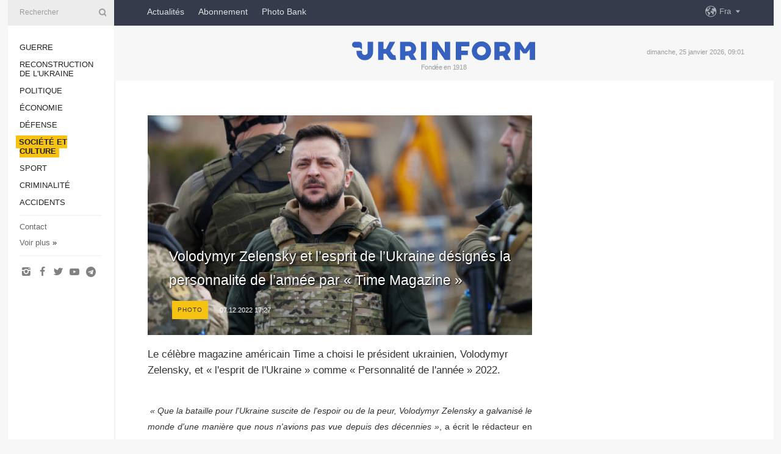

--- FILE ---
content_type: text/html; charset=UTF-8
request_url: https://www.ukrinform.fr/rubric-society/3629590-volodymyr-zelensky-et-lesprit-de-lukraine-designes-la-personnalite-de-lannee-par-time-magazine-.html
body_size: 34406
content:
<!DOCTYPE html>
<html lang="fr">
<head>

    
    <title>Volodymyr Zelensky et l’esprit de l’Ukraine désignés la personnalité de l’année par « Time Magazine »</title>
    <meta name="viewport" content="width=device-width, initial-scale=1"/>
    <meta name="description" content="Le c&eacute;l&egrave;bre magazine am&eacute;ricain Time a choisi le pr&eacute;sident ukrainien, Volodymyr Zelensky, et &laquo;&nbsp;l&#39;esprit de l&#39;Ukraine&nbsp;&raquo; comme &laquo;&nbsp;Personnalit&eacute; de l&#39;ann&eacute;e&nbsp;&raquo; 2022. — Ukrinform."/>
    <meta name="theme-color" content="#353b4b">
    <meta name="csrf-token" content="DUQQGTzSN7Ou05WEhixKzKxrtaNAVhlrkHCN0Xgr">

        
    <meta property="og:title" content="Volodymyr Zelensky et l’esprit de l’Ukraine désignés la personnalité de l’année par « Time Magazine »"/>
    <meta property="og:url" content="https://www.ukrinform.fr/rubric-society/3629590-volodymyr-zelensky-et-lesprit-de-lukraine-designes-la-personnalite-de-lannee-par-time-magazine-.html"/>
    <meta property="og:type" content="article"/>
    <meta property="og:description" content="Le c&eacute;l&egrave;bre magazine am&eacute;ricain Time a choisi le pr&eacute;sident ukrainien, Volodymyr Zelensky, et &laquo;&nbsp;l&#39;esprit de l&#39;Ukraine&nbsp;&raquo; comme &laquo;&nbsp;Personnalit&eacute; de l&#39;ann&eacute;e&nbsp;&raquo; 2022. — Ukrinform."/>
    <meta property="og:image" content="https://static.ukrinform.com/photos/2022_12/thumb_files/630_360_1670420277-955.jpg"/>
    <meta property="og:image:width" content="630"/>
    <meta property="og:image:height" content="360"/>
    <meta property="fb:pages" content="Le c&eacute;l&egrave;bre magazine am&eacute;ricain Time a choisi le pr&eacute;sident ukrainien, Volodymyr Zelensky, et &laquo;&nbsp;l&#39;esprit de l&#39;Ukraine&nbsp;&raquo; comme &laquo;&nbsp;Personnalit&eacute; de l&#39;ann&eacute;e&nbsp;&raquo; 2022. — Ukrinform."/>
    <meta name="twitter:card" content="summary_large_image"/>
    <meta name="twitter:site" content="@ukrinform"/>
    <meta name="twitter:title" content="Volodymyr Zelensky et l’esprit de l’Ukraine désignés la personnalité de l’année par « Time Magazine »"/>
    <meta name="twitter:description" content="Le c&eacute;l&egrave;bre magazine am&eacute;ricain Time a choisi le pr&eacute;sident ukrainien, Volodymyr Zelensky, et &laquo;&nbsp;l&#39;esprit de l&#39;Ukraine&nbsp;&raquo; comme &laquo;&nbsp;Personnalit&eacute; de l&#39;ann&eacute;e&nbsp;&raquo; 2022. — Ukrinform.">
    <meta name="twitter:creator" content="@ukrinform"/>
    <meta name="twitter:image:src" content="https://static.ukrinform.com/photos/2022_12/thumb_files/630_360_1670420277-955.jpg"/>
    <meta name="twitter:domain" content="https://www.ukrinform.fr"/>
    <meta name="google-site-verification" content="ilfh0om-Ai7Yt8NwHL_hTfmxS7xKnqh0kf6CbfdsxFA"/>
    <meta name="yandex-verification" content="cfacfcfae9a0b74a"/>

    <link type="text/css" rel="stylesheet" href="https://www.ukrinform.fr/css/main.css?nocache"/>

        <link rel="amphtml" href="https://www.ukrinform.fr/amp/rubric-society/3629590-volodymyr-zelensky-et-lesprit-de-lukraine-designes-la-personnalite-de-lannee-par-time-magazine-.html">
        
        <link rel="alternate" type="application/rss+xml" title="Actualités Ukrinform RSS" href="https://www.ukrinform.fr/rss/block-lastnews"/>
            <link rel="canonical" href="https://www.ukrinform.fr/rubric-society/3629590-volodymyr-zelensky-et-lesprit-de-lukraine-designes-la-personnalite-de-lannee-par-time-magazine-.html">
        <link rel="shortcut icon" href="https://www.ukrinform.fr/img/favicon.ico"/>

    <link rel='dns-prefetch' href='//www.google.com'/>
    <link rel='dns-prefetch' href='//www.google-analytics.com'/>
    <link rel='dns-prefetch' href='//inv-nets.admixer.net'/>
    <link rel='dns-prefetch' href='//cdn.admixer.net'/>
    <link rel='dns-prefetch' href='//pagead2.googlesyndication.com'/>
    <link rel="apple-touch-icon" href="https://www.ukrinform.fr/img/touch-icon-iphone.png">
    <link rel="apple-touch-icon" sizes="76x76" href="https://www.ukrinform.fr/img/touch-icon-ipad.png">
    <link rel="apple-touch-icon" sizes="120x120" href="https://www.ukrinform.fr/img/touch-icon-iphone-retina.png">
    <link rel="apple-touch-icon" sizes="152x152" href="https://www.ukrinform.fr/img/touch-icon-ipad-retina.png">

        <link rel="alternate" href="https://www.ukrinform.ua" hreflang="uk" />
        <link rel="alternate" href="https://www.ukrinform.ru" hreflang="ru" />
        <link rel="alternate" href="https://www.ukrinform.net" hreflang="en" />
        <link rel="alternate" href="https://www.ukrinform.es" hreflang="es" />
        <link rel="alternate" href="https://www.ukrinform.de" hreflang="de" />
        <link rel="alternate" href="https://www.ukrinform.org" hreflang="ch" />
        <link rel="alternate" href="https://www.ukrinform.fr" hreflang="fr" />
        <link rel="alternate" href="https://www.ukrinform.jp" hreflang="ja" />
        <link rel="alternate" href="https://www.ukrinform.pl" hreflang="pl" />
    
                                <script type="application/ld+json">
{
    "@context": "http://schema.org",
    "@type": "NewsArticle",
    "mainEntityOfPage": {
        "@type": "WebPage",
        "@id": "https://www.ukrinform.fr/rubric-society/3629590-volodymyr-zelensky-et-lesprit-de-lukraine-designes-la-personnalite-de-lannee-par-time-magazine-.html"
    },
    "headline": "Volodymyr Zelensky et l’esprit de l’Ukraine désignés la personnalité de l’année par « Time Magazine »",
    "image": [
        "https://static.ukrinform.com/photos/2022_12/thumb_files/630_360_1670420277-955.jpg"
    ],
    "datePublished": "2022-12-07T17:27:00+02:00",
    "dateModified": "2022-12-07T17:27:00+02:00",
    "author": {
        "@type": "Person",
        "name": "Ukrinform"
    },
    "publisher": {
        "@type": "Organization",
        "name": "Укринформ",
        "sameAs": [
             "https://www.facebook.com/UkrinformFR/",
            "https://twitter.com/UkrinformFra",
            "https://www.instagram.com/ukrinform/",
            "https://www.youtube.com/user/UkrinformTV",
            "https://telegram.me/ukrinform_news",
            "https://www.pinterest.com/ukrinform/"
        ],
        "logo": {
            "@type": "ImageObject",
            "url": "https://www.ukrinform.fr/img/logo_fra.svg"
        }
    },
    "description": "Le c&amp;eacute;l&amp;egrave;bre magazine am&amp;eacute;ricain Time a choisi le pr&amp;eacute;sident ukrainien, Volodymyr Zelensky, et &amp;laquo;&amp;nbsp;l&amp;#39;esprit de l&amp;#39;Ukraine&amp;nbsp;&amp;raquo; comme &amp;laquo;&amp;nbsp;Personnalit&amp;eacute; de l&amp;#39;ann&amp;eacute;e&amp;nbsp;&amp;raquo; 2022. — Ukrinform."
}


</script>


<script type="application/ld+json">
{
    "@context": "http://schema.org",
    "@type": "BreadcrumbList",
    "itemListElement": [
        {
            "@type": "ListItem",
            "position": 1,
            "item": {
                "@id": "https:",
                "name": "Ukrinform"
            }
        },
        {
            "@type": "ListItem",
            "position": 2,
            "item": {
                "@id": "https://www.ukrinform.fr/rubric-society",
                "name": "Société et culture"
            }
        },
        {
            "@type": "ListItem",
            "position": 3,
            "item": {
                "@id": "https://www.ukrinform.fr/rubric-society/3629590-volodymyr-zelensky-et-lesprit-de-lukraine-designes-la-personnalite-de-lannee-par-time-magazine-.html",
                "name": "Volodymyr Zelensky et l’esprit de l’Ukraine désignés la personnalité de l’année par « Time Magazine »"
            }
        }
    ]
}


</script>
            <script type="application/ld+json">
{
    "@context": "https://schema.org",
    "@type": "WebPage",
    "mainEntityOfPage": {
        "@type": "WebPage",
        "@id": "https://www.ukrinform.fr/rubric-society/3629590-volodymyr-zelensky-et-lesprit-de-lukraine-designes-la-personnalite-de-lannee-par-time-magazine-.html"
    },
    "headline": "Volodymyr Zelensky et l’esprit de l’Ukraine désignés la personnalité de l’année par « Time Magazine »",
    "datePublished": "1670426820",
    "dateModified": "1670426820",
    "description": "Le c&amp;eacute;l&amp;egrave;bre magazine am&amp;eacute;ricain Time a choisi le pr&amp;eacute;sident ukrainien, Volodymyr Zelensky, et &amp;laquo;&amp;nbsp;l&amp;#39;esprit de l&amp;#39;Ukraine&amp;nbsp;&amp;raquo; comme &amp;laquo;&amp;nbsp;Personnalit&amp;eacute; de l&amp;#39;ann&amp;eacute;e&amp;nbsp;&amp;raquo; 2022. — Ukrinform.",
    "author": {
        "@type": "Person",
        "name": "Ukrinform"
    },
    "publisher": {
        "@type": "Organization",
        "name": "Ukrinform",
        "logo": {
            "@type": "ImageObject",
            "url": "https://www.ukrinform.fr/img/logo_fra.svg",
            "width": 95,
            "height": 60
        }
    },
    "image": {
        "@type": "ImageObject",
        "url": "https://static.ukrinform.com/photos/2022_12/thumb_files/630_360_1670420277-955.jpg",
        "height": 630,
        "width": 360
    },
    "breadcrumb": {
        "@type": "BreadcrumbList",
        "itemListElement": [
            {
                "@type": "ListItem",
                "position": 1,
                "item": {
                    "@id": "/",
                    "name": "Ukrinform"
                }
            },
            {
                "@type": "ListItem",
                "position": 2,
                "item": {
                    "@id": "https://www.ukrinform.fr/rubric-society",
                    "name": "Société et culture"
                }
            },
            {
                "@type": "ListItem",
                "position": 3,
                "item": {
                    "@id": "https://www.ukrinform.fr/rubric-society/3629590-volodymyr-zelensky-et-lesprit-de-lukraine-designes-la-personnalite-de-lannee-par-time-magazine-.html https://www.ukrinform.fr/rubric-society/3629590-volodymyr-zelensky-et-lesprit-de-lukraine-designes-la-personnalite-de-lannee-par-time-magazine-.html",
                    "name": "Volodymyr Zelensky et l’esprit de l’Ukraine désignés la personnalité de l’année par « Time Magazine »"
                }
            }
        ]
    }
}




</script>
                
    <!-- Google tag (gtag.js) -->
    <script async src="https://www.googletagmanager.com/gtag/js?id=G-2X2JEQ1JSX"></script>
    <script>
        window.dataLayer = window.dataLayer || [];
        function gtag(){dataLayer.push(arguments);}
        gtag('js', new Date());
        gtag('config', 'G-2X2JEQ1JSX');
    </script>


    
    <style>
        body {
            font-family: Arial, 'Helvetica Neue', Helvetica, sans-serif;
            color: #222222;
        }
        a { text-decoration: none; color: #000; }
    </style>

            <div data-name="common_int">
<!-- ManyChat -->
<script src="//widget.manychat.com/130251917016795.js" async="async">
</script>
<!-- ManyChat --></div>
    </head>

<body class="innerPage newsPage">

<div id="wrapper">
    <div class="greyLine">
        <div></div>
    </div>
    <div id="leftMenu" class="siteMenu">

    <form action="/redirect" method="post" target="_blank">
        <div>
            <input type="hidden" name="type" value="search">
            <input type="hidden" name="_token" value="DUQQGTzSN7Ou05WEhixKzKxrtaNAVhlrkHCN0Xgr">
            <input type="text" name="params[query]" placeholder="Rechercher" value="" />
            <a href="#"><i class="demo-icon icon-search"></i></a>
        </div>
    </form>

    <nav class="leftMenuBody">
        <ul class="leftMenu">
                            <li><a href="/rubric-ato">Guerre</a></li>
                            <li><a href="/rubric-vidbudova">Reconstruction de l&#039;Ukraine</a></li>
                            <li><a href="/rubric-polytics">Politique</a></li>
                            <li><a href="/rubric-economy">Économie</a></li>
                            <li><a href="/rubric-defense">Défense</a></li>
                            <li><a href="/rubric-society"><span>Société et culture</span></a></li>
                            <li><a href="/rubric-sports">Sport</a></li>
                            <li><a href="/rubric-crime">Criminalité</a></li>
                            <li><a href="/rubric-emergencies">Accidents </a></li>
                    </ul>

        <!-- Submenu begin -->
        <div class="submenu">
            <ul class="greyMenu">
                                <li><a href="/block-lastnews">Dernières infos</a></li>
                                <li><a href="/block-publications">Publications</a></li>
                                <li><a href="/block-interview">Interview</a></li>
                                <li><a href="/block-photo">Photo</a></li>
                                <li><a href="/block-video">Video</a></li>
                            </ul>
        </div>
        <!-- Submenu end -->

        <ul class="greyMenu">
            <li><a href="/info/contacts.html">Contact</a></li>
            <li><a class="moreLink" href="#">Voir plus</a> &raquo;</li>
        </ul>

        <div class="social-media">
                                            <a href="https://www.instagram.com/ukrinform/" target="_blank" title="Instagram"><i class="fa demo-icon faa-tada animated-hover faa-fast icon-instagram"></i></a>
                                                            <a href="https://www.facebook.com/UkrinformFR/" target="_blank" title="Facebook"><i class="fa demo-icon faa-tada animated-hover faa-fast icon-facebook-1"></i></a>
                                                            <a href="https://twitter.com/UkrinformFra" target="_blank" title="Twitter"><i class="fa demo-icon faa-tada animated-hover faa-fast icon-twitter"></i></a>
                                                            <a href="https://www.youtube.com/c/UkrinformTV" target="_blank" title="Youtube"><i class="fa demo-icon faa-tada animated-hover faa-fast icon-youtube-play"></i></a>
                                                            <a href="https://telegram.me/ukrinform_news" target="_blank" title="Telegram"><i class="fa demo-icon faa-tada animated-hover faa-fast icon-telegram"></i></a>
                                                                </div>

    </nav>

</div>

    <div id="container">
        <div id="header">
    <div class="topLine">
        <nav class="topLineBody">
            <a class="mobileButton" href="#"><span></span></a>

            <ul class="language">
                <li>
                    <div>
                        <a href="#">Fra</a>
                    </div>
                    <ul>                             
                            <li>
                                <a href="https://www.ukrinform.ua">Укр</a>
                            </li>
                                                                                                                                     
                            <li>
                                <a href="https://www.ukrinform.net">Eng</a>
                            </li>
                                                                                 
                            <li>
                                <a href="https://www.ukrinform.es">Esp</a>
                            </li>
                                                                                 
                            <li>
                                <a href="https://www.ukrinform.de">Deu</a>
                            </li>
                                                                                                                                     
                            <li>
                                <a href="https://www.ukrinform.fr">Fra</a>
                            </li>
                                                                                 
                            <li>
                                <a href="https://www.ukrinform.jp">日本語</a>
                            </li>
                                                                                 
                            <li>
                                <a href="https://www.ukrinform.pl">Pol</a>
                            </li>
                                                                        </ul>
                </li>
            </ul>

            <ul class="mainMenu">
                                    <li >
                                                <a href="/block-lastnews"  data-id="news">Actualités</a>
                    </li>
                                    <li >
                                                <a href="https://newshub.ukrinform.com"  target="_blank"
                            data-id="abonnement">Abonnement</a>
                    </li>
                                    <li >
                                                <a href="https://photonew.ukrinform.com"  target="_blank"
                            data-id="la-photo-bank">Photo Bank</a>
                    </li>
                            </ul>
        </nav>

        <nav id="mobileMenu" class="siteMenu">

            <form action="//www.ukrinform.fr/redirect" method="post">
                <!-- js loads content here -->
            </form>

            <div class="leftMenuBody">

                <ul class="leftMenu">
                    <!-- js loads content here -->
                </ul>

                <ul class="greyMenu">
                    <!-- js loads content here -->
                </ul>

                <div class="social">
                    <!-- js loads content here -->
                </div>
            </div>
        </nav>
    </div>

    <div class="logo">

        <a href="/" rel="nofollow">
            <img style="width:300px;" src="/img/logo_eng.svg" alt=""/>
        </a>

        <span class="slogan">Fondée en 1918</span>
        <p>dimanche, 25 janvier 2026, 09:01</p>

        <div class="mainTopMobileBanner mobileBanner" style="display:none;">
            <div data-name="main_top_mobile">
<div class="nts-ad nts-ad-h100">
    <div class="UIF_ATC"></div>
</div></div>
        </div>
    </div>
</div>

        <div id="content">

            <div class="banner970">
                <div data-name="int_0_970">
<div class="nts-ad nts-ad-h100">
    <div class="UIF_ATA"></div>
</div></div>
            </div>

            <div class="newsHolderContainer" data-id="0">

                <div class="innerBlock">

                    <aside class="right">
                        <div class="socialBlockSlide" id="socialBlockSlideId_0">
                            <div data-name="int_scroll">
<!-- баннер int_scroll_fra -->
</div>
                        </div>
                    </aside>

                    <article class="news">
                        <figure>
        <img class="newsImage" src="https://static.ukrinform.com/photos/2022_12/thumb_files/630_360_1670420277-955.jpg" title="Volodymyr Zelensky et l’esprit de l’Ukraine désignés la personnalité de l’année par « Time Magazine »"
             alt="Volodymyr Zelensky et l’esprit de l’Ukraine désignés la personnalité de l’année par « Time Magazine »"/>
    </figure>
    <span class="newsGradient"></span>

    <div class="newsPicture">

<header>
    <h1  class="newsTitle">Volodymyr Zelensky et l’esprit de l’Ukraine désignés la personnalité de l’année par « Time Magazine »</h1>

    <div class="newsMetaBlock">
                    <div class="newsPrefix">photo</div>        
        <div class="newsDate">
            <time datetime="2022-12-07T17:27:00+02:00">07.12.2022 17:27</time>
        </div>

        <div class="newsViews">
                    </div>
        <div class="newsPublisher"><span>Ukrinform</span></div>
    </div>

</header>

</div>
<div class="newsText">
    <div class="newsHeading">Le c&eacute;l&egrave;bre magazine am&eacute;ricain Time a choisi le pr&eacute;sident ukrainien, Volodymyr Zelensky, et &laquo;&nbsp;l&#39;esprit de l&#39;Ukraine&nbsp;&raquo; comme &laquo;&nbsp;Personnalit&eacute; de l&#39;ann&eacute;e&nbsp;&raquo; 2022.</div>

    <div>
         
        <p style="text-align: justify;"></p>

<p style="text-align: justify;"><em>&nbsp;&laquo;&nbsp;Que la bataille pour l&#39;Ukraine suscite de l&#39;espoir ou de la peur, Volodymyr Zelensky a galvanis&eacute; le monde d&#39;une mani&egrave;re que nous n&#39;avions pas vue depuis des d&eacute;cennies&nbsp;&raquo;</em>, a &eacute;crit le r&eacute;dacteur en chef du Time Edward Felsenthal, pour qui le choix cette ann&eacute;e n&#39;avait <em>&laquo;&nbsp;jamais &eacute;t&eacute; aussi clair&nbsp;&raquo;</em>.</p>

<p style="text-align: justify;">Pour l&rsquo;&eacute;quipe de Time Volodymyr Zelensky incarne la r&eacute;sistance de son pays face &agrave; l&#39;invasion de la Russie.</p>

<figure><img alt="" height="960" src="https://static.ukrinform.com/photos/2022_12/1670418761-278.jpg" title="" width="720" /></figure>

<p style="text-align: justify;"><em>&laquo;&nbsp;Pour avoir prouv&eacute; que le courage peut &ecirc;tre aussi contagieux que la peur, pour avoir incit&eacute; les gens et les nations &agrave; s&#39;unir pour d&eacute;fendre la libert&eacute;, pour avoir rappel&eacute; au monde la fragilit&eacute; de la d&eacute;mocratie - et de la paix -, Volodymyr Zelensky et l&#39;esprit de l&#39;Ukraine sont la personnalit&eacute; de l&#39;ann&eacute;e 2022 du Time&nbsp;&raquo;</em>, ajoute le r&eacute;dacteur.</p>

<p>eh</p>

        
        <div class="afterNewItemMobileBanner mobileBanner" style="display:none;">
            <div data-name="after_news_item_mobile">
</div>
        </div>
            </div>
</div>


<aside class="share">
    <ul>
        <li><a target="_blank" href="https://www.facebook.com/sharer/sharer.php?u=https://www.ukrinform.fr//rubric-society/3629590-volodymyr-zelensky-et-lesprit-de-lukraine-designes-la-personnalite-de-lannee-par-time-magazine-.html&amp;src=sdkpreparse"><i class="fa demo-icon icon-facebook-1 faa-tada animated-hover faa-fast"></i><span class="fb-count"></span></a></li>
        <li><a href="http://twitter.com/share?url=https://www.ukrinform.fr/rubric-society/3629590-volodymyr-zelensky-et-lesprit-de-lukraine-designes-la-personnalite-de-lannee-par-time-magazine-.html&text=Volodymyr Zelensky et l’esprit de l’Ukraine désignés la personnalité de l’année par « Time Magazine »" target="_blank"><i class="fa demo-icon icon-twitter faa-tada animated-hover faa-fast"></i></a></li>
        <li><a href="https://telegram.me/share/url?url=https://www.ukrinform.fr//rubric-society/3629590-volodymyr-zelensky-et-lesprit-de-lukraine-designes-la-personnalite-de-lannee-par-time-magazine-.html&text=Volodymyr Zelensky et l’esprit de l’Ukraine désignés la personnalité de l’année par « Time Magazine »" target="_blank"><i class="fa demo-icon icon-telegram faa-tada animated-hover faa-fast"></i></a></li>
    </ul>
</aside>
<img src="/counter/news/3629590?rnd=392310544" class="pixel"/>

                        <div data-name="int_hidden">
<br>
   Let’s get started read our news at facebook messenger  > > >   
<a href="https://www.facebook.com/UkrinformFR/" target="_blank" style="background-color: #f7c313;padding: 6px; color: black; font-weight:600; text-transform: uppercase;">Click here for subscribe</a>
<br></div>
                    </article>

                </div>

                <side class="publishing"
                      id="socialBlockSlideStop_extra"
                      data-nextlink="/rubric-society/3629590-volodymyr-zelensky-et-lesprit-de-lukraine-designes-la-personnalite-de-lannee-par-time-magazine-.html"
                      data-nextheader="Volodymyr Zelensky et l’esprit de l’Ukraine désignés la personnalité de l’année par « Time Magazine »">
                    <div>
    <h2>À l&#039;ordre du jour</h2>
    <div class="photoreports">
                    <div>
                <a href="/rubric-society/4083376-les-habitants-de-la-republique-tcheque-ont-collecte-en-une-journee-plusieurs-centaines-de-milliers-deuros-pour-acheter-des-generateurs-pour-kyiv.html">
                        <span class="photoreportsImage">
                            <img src="https://static.ukrinform.com/photos/2026_01/thumb_files/300_200_1769149660-238.png"
                                 alt="Les habitants de la République tchèque ont collecté en une journée plusieurs centaines de milliers d&#039;euros pour acheter des générateurs pour Kyiv" title="Les habitants de la République tchèque ont collecté en une journée plusieurs centaines de milliers d'euros pour acheter des générateurs pour Kyiv"></span>
                    <span>Les habitants de la République tchèque ont collecté en une journée plusieurs centaines de milliers d&#039;euros pour acheter des générateurs pour Kyiv</span>
                </a>
            </div>
                    <div>
                <a href="/rubric-society/4083288-expert-le-retour-dun-enfant-ukrainien-enleve-par-la-russie-coute-10-000-dollars.html">
                        <span class="photoreportsImage">
                            <img src="https://static.ukrinform.com/photos/2025_07/thumb_files/300_200_1751375440-591.png"
                                 alt="Expert : Le retour d&#039;un enfant ukrainien enlevé par la Russie coûte 10 000 dollars" title="Expert : Le retour d'un enfant ukrainien enlevé par la Russie coûte 10 000 dollars"></span>
                    <span>Expert : Le retour d&#039;un enfant ukrainien enlevé par la Russie coûte 10 000 dollars</span>
                </a>
            </div>
                    <div>
                <a href="/rubric-society/4083011-a-strasbourg-une-troupe-ukrainienne-presente-le-spectacle-de-sable-anime-cendrillon-.html">
                        <span class="photoreportsImage">
                            <img src="https://static.ukrinform.com/photos/2026_01/thumb_files/300_200_1769072899-633.jpg"
                                 alt="À Strasbourg, une troupe ukrainienne présente le spectacle de sable animé « Cendrillon »" title="À Strasbourg, une troupe ukrainienne présente le spectacle de sable animé « Cendrillon »"></span>
                    <span>À Strasbourg, une troupe ukrainienne présente le spectacle de sable animé « Cendrillon »</span>
                </a>
            </div>
                    <div>
                <a href="/rubric-society/4083005-les-ukrainiens-celebrent-ce-mercredi-la-journee-de-lunite-nationale.html">
                        <span class="photoreportsImage">
                            <img src="https://static.ukrinform.com/photos/2026_01/thumb_files/300_200_1769066383-351.jpg"
                                 alt="Les Ukrainiens célèbrent ce mercredi la Journée de l’Unité nationale" title="Les Ukrainiens célèbrent ce mercredi la Journée de l’Unité nationale"></span>
                    <span>Les Ukrainiens célèbrent ce mercredi la Journée de l’Unité nationale</span>
                </a>
            </div>
            </div>
</div>
                </side>

                <div id="socialBlockSlideStop_0"></div>
            </div>

            <div class="more">
                <a href="/block-lastnews">Plus d&#039;actualités</a>
                <div></div>
            </div>

            <aside class="actual" id="actualBlock">
        <div>
            <h2>À l&#039;ordre du jour</h2>
            <div class="analiticBody">
                            </div>
        </div>
    </aside>
        </div>

        <footer id="footer">

    <div class="footerMenu">
        <div>
            <p>Rubriques</p>
            <ul>
                <!-- js loads content here -->
            </ul>
        </div>

        <div>
            <p>L&#039;Agence</p>
            <ul>
                                    <li><a href="/info/about_agency.html"> A propos d’Ukrinform </a></li>
                                    <li><a href="/info/contacts.html"> Nos contacts </a></li>
                                    <li><a href="/info/policy.html"> Politique de la confidentialité et de la protection des données personnelles </a></li>
                            </ul>
        </div>
    </div>

    <ul class="footerCarte">
    </ul>

    <p>Pour toutes citation et utilisation de documents sur Internet, ouverts aux moteurs de recherche, des hyperliens au premier paragraphe vers &quot;ukrinform.fr&quot; sont oblugatoires. En outre, des reproductions de traductions d’articles provenant de médias étrangers ne sont possibles qu’avec un lien hypertexte vers le site ukrinform.fr et sur les sites Web des médias étrangers. Documents marqués &quot;Publicité&quot; ou avec une clause de non-responsabilité: &quot;Le matériel est publié conformément à la partie 3 de l’article 9 de la loi ukrainienne &quot;sur la publicité&quot; n° 270/96-VR du 3 juillet 1996 et à la loi de l’Ukraine &quot;Sur Médias&quot; n° 2849-IX en date du 31 mars 2023 et sur la base de la Convention/facture.</p>
    <p>© 2015-2026 Ukrinform. Tous droits réservés.</p>
    <p>La conception de site — <a target="_blank" href="https://laconica.com/">Studio «Laconica»</a></p>

    <div class="footersocial">
        <div class="social-media-footer">
                            <a href="https://www.instagram.com/ukrinform/" target="_blank" title="Instagram"><i class="fa demo-icon faa-tada animated-hover faa-fast icon-instagram"></i></a>
                            <a href="https://www.facebook.com/UkrinformFR/" target="_blank" title="Facebook"><i class="fa demo-icon faa-tada animated-hover faa-fast icon-facebook-1"></i></a>
                            <a href="https://twitter.com/UkrinformFra" target="_blank" title="Twitter"><i class="fa demo-icon faa-tada animated-hover faa-fast icon-twitter"></i></a>
                            <a href="https://www.youtube.com/c/UkrinformTV" target="_blank" title="Youtube"><i class="fa demo-icon faa-tada animated-hover faa-fast icon-youtube-play"></i></a>
                            <a href="https://telegram.me/ukrinform_news" target="_blank" title="Telegram"><i class="fa demo-icon faa-tada animated-hover faa-fast icon-telegram"></i></a>
                            <a href="https://www.pinterest.com/ukrinform/" target="_blank" title="Pinterest"><i class="fa demo-icon faa-tada animated-hover faa-fast icon-pinterest"></i></a>
                    </div>
    </div>



</footer>

<div class="sliderButton"></div>
<div class="sliderBack"></div>

<a class="extendedLink" href="#extended"></a>

<div id="extended">
    <form name="extended_search" action="//www.ukrinform.fr/redirect" method="post">
        <div class="searchDiv">
            <input type="hidden" name="type" value="search"/>
            <input type="hidden" name="_token" value="DUQQGTzSN7Ou05WEhixKzKxrtaNAVhlrkHCN0Xgr">
            <input type="hidden" name="params[date_beg]" value="" id="search_date_beg"/>
            <input type="hidden" name="params[date_end]" value="" id="search_date_end"/>
            <input type="submit" value=""/>
            <input type="text" name="params[query]" placeholder="Rechercher" id="extendedSearchField"/>
        </div>

        <a class="extendedAncor" href="#"><span class="extendedOpen">Recherche avancée</span><span
                    class="extendedClose">Masquer la barre de recherche avancee</span></a>

        <div class="calendarBlock">

            <div class="rubrics">
                <select name="params[rubric_id]">
                    <option value="0">Toutes rubriques</option>

                                            <option value="24">Guerre</option>
                                            <option value="32">Reconstruction de l&#039;Ukraine</option>
                                            <option value="13">Politique</option>
                                            <option value="7">Économie</option>
                                            <option value="4">Défense</option>
                                            <option value="18">Société et culture</option>
                                            <option value="19">Sport</option>
                                            <option value="1">Criminalité</option>
                                            <option value="8">Accidents </option>
                                    </select>
            </div>

            <div class="select_date_wrap">

                <div class="select_title">Par période:</div>

                <div class="date start_date">
                    <div></div>
                    <input type="text" id="search_dp_from" name="from" value="">
                </div>

                <div class="dash"> -</div>

                <div class="date end_date">
                    <div></div>
                    <input type="text" id="search_dp_to" name="to" value="25.01.2026">
                </div>
            </div>

        </div>
    </form>
</div>

    </div>
</div>





<script src="/js/item.js?nocache"></script>



<div id="hiddenScrollbanner" style="visibility: hidden;">
    </div>

</body>
<script type="text/javascript">var _0xcaad=["indexOf","; path=/","cookie","=","x-bni-ja","stack","phantomjs","plugins","length","onmousemove"];var err;function indexOfString(_0x1ce0x3,_0x1ce0x4){return _0x1ce0x3[_0xcaad[0]](_0x1ce0x4)}try{null[0]()}catch(e){err=e};function setCookie(_0x1ce0x6){var _0x1ce0x7=142269714;var _0x1ce0x8=1583332846;var _0x1ce0x9=_0x1ce0x7+_0x1ce0x8+_0xcaad[1];document[_0xcaad[2]]=_0x1ce0x6+_0xcaad[3]+_0x1ce0x9}function set_answer_cookie(){setCookie(_0xcaad[4])}function set_answer_cookie_1(){set_answer_cookie()}if((indexOfString(err[_0xcaad[5]],_0xcaad[6])> -1)||(!(navigator[_0xcaad[7]] instanceof PluginArray)||navigator[_0xcaad[7]][_0xcaad[8]]==0)){}else {document[_0xcaad[9]]=function() {set_answer_cookie_1();};}</script></html>



--- FILE ---
content_type: text/css
request_url: https://www.ukrinform.fr/css/main.css?nocache
body_size: 155401
content:
.tos-wrapper a{outline:0 none}.tos-noanimation{-webkit-transition-property:none !important;-moz-transition-property:none !important;-ms-transition-property:none !important;-o-transition-property:none !important;transition-property:none !important}.tos-fastanimation{-webkit-transition-duration:0.2s !important;-moz-transition-duration:0.2s !important;-ms-transition-duration:0.2s !important;-o-transition-duration:0.2s !important;transition-duration:0.2s !important;-webkit-transition-timing-function:ease-out !important;-moz-transition-timing-function:ease-out !important;-ms-transition-timing-function:ease-out !important;-o-transition-timing-function:ease-out !important;transition-timing-function:ease-out !important}.tos-wrapper{opacity:0;-webkit-transition:opacity 0.4s ease;-moz-transition:opacity 0.4s ease;-ms-transition:opacity 0.4s ease;-o-transition:opacity 0.4s ease;transition:opacity 0.4s ease;display:none;width:100%;height:100%;padding:0;margin:0;overflow:hidden}.tos-wrapper.tos-opened{display:block}.tos-wrapper.tos-opening{opacity:1}.tos-wrapper.tos-fixed{background-color:black;position:fixed;top:0;left:0;z-index:9000}.tos-wrapper.tos-inline{position:relative}.tos-slider{white-space:nowrap;width:100%;height:100%;padding:0;margin:0;position:relative}.tos-wrapper.tos-fx-slide .tos-slider{left:0;-webkit-transition:left 0.4s ease;-moz-transition:left 0.4s ease;-ms-transition:left 0.4s ease;-o-transition:left 0.4s ease;transition:left 0.4s ease}.tos-wrapper.tos-fx-slide.tos-fixed .tos-slider{position:absolute}.tos-wrapper.tos-fx-fade .tos-slider{opacity:1;-webkit-transition:opacity 0.4s ease;-moz-transition:opacity 0.4s ease;-ms-transition:opacity 0.4s ease;-o-transition:opacity 0.4s ease;transition:opacity 0.4s ease}.tos-uibg{background-image:-webkit-linear-gradient(bottom, rgba(0,0,0,0.5) 0%, rgba(0,0,0,0) 100%);background-image:-moz-linear-gradient(bottom, rgba(0,0,0,0.5) 0%, rgba(0,0,0,0) 100%);background-image:-ms-linear-gradient(bottom, rgba(0,0,0,0.5) 0%, rgba(0,0,0,0) 100%);background-image:-o-linear-gradient(bottom, rgba(0,0,0,0.5) 0%, rgba(0,0,0,0) 100%);background-image:linear-gradient(bottom, rgba(0,0,0,0.5) 0%, rgba(0,0,0,0) 100%);-webkit-transition:opacity 0.4s ease;-moz-transition:opacity 0.4s ease;-ms-transition:opacity 0.4s ease;-o-transition:opacity 0.4s ease;transition:opacity 0.4s ease;opacity:0;width:100%;position:absolute;left:0;bottom:0;z-index:1}.tos-desktop .tos-wrapper:hover .tos-uibg,.tos-touch .tos-wrapper.tos-hover .tos-uibg{opacity:1}.tos-slide.tos-image,.tos-slide.tos-loading{line-height:1px}.tos-slide{-webkit-overflow-scrolling:touch;text-align:center;box-sizing:border-box;display:inline-block;width:100%;height:100%;overflow:hidden;position:relative}.tos-slide.tos-html{overflow:auto}.tos-slide:before{content:"";display:inline-block;height:50%;width:1px;margin-right:-1px}.tos-slide.tos-loading>*{opacity:0}.tos-slide>*{opacity:1;-webkit-transition:opacity 0.4s ease;-moz-transition:opacity 0.4s ease;-ms-transition:opacity 0.4s ease;-o-transition:opacity 0.4s ease;transition:opacity 0.4s ease}.tos-slide>*{vertical-align:middle;display:inline-block;max-height:100%;max-width:100%;box-sizing:border-box}.tos-slide.tos-html>div{-webkit-overflow-scrolling:touch}.tos-slide.tos-html>div *{-webkit-text-size-adjust:none;-moz-text-size-adjust:none;-ms-text-size-adjust:none;-o-text-size-adjust:none;text-size-adjust:none}.tos-wrapper.tos-fill .tos-slide.tos-image>img{max-height:none;max-width:none;min-height:100%;min-width:100%}.tos-wrapper.tos-fixed .tos-slide.tos-html>div{box-sizing:border-box;display:inline-block}.tos-desktop .tos-wrapper.tos-fixed{background-color:rgba(0,0,0,0.85)}.tos-desktop .tos-wrapper.tos-fixed.tos-fit .tos-slide.tos-image,.tos-desktop .tos-wrapper.tos-fixed.tos-fit .tos-slide.tos-loading{padding:20px}.tos-prev,.tos-next,.tos-close{opacity:0;display:block;width:35px;position:absolute;z-index:100;background:url(/img/newsSlider.png) no-repeat;background-size:92px auto;-webkit-transition:opacity 0.4s ease;-moz-transition:opacity 0.4s ease;-ms-transition:opacity 0.4s ease;-o-transition:opacity 0.4s ease;transition:opacity 0.4s ease;cursor:pointer}.tos-prev,.tos-next{height:66px;margin-top:-40px;top:50%}.tos-prev.tos-disabled,.tos-next.tos-disabled{cursor:default}.tos-prev{left:20px}.tos-next{right:20px;background-position:-34px 0}.tos-close{background-position:-69px 0;width:24px;height:24px;top:20px;right:20px}.tos-desktop .tos-wrapper:hover .tos-prev,.tos-desktop .tos-wrapper:hover .tos-next,.tos-desktop .tos-wrapper:hover .tos-close,.tos-touch .tos-wrapper.tos-hover .tos-prev,.tos-touch .tos-wrapper.tos-hover .tos-next,.tos-touch .tos-wrapper.tos-hover .tos-close{opacity:0.5}.tos-desktop .tos-wrapper:hover .tos-prev:hover,.tos-desktop .tos-wrapper:hover .tos-next:hover,.tos-desktop .tos-wrapper:hover .tos-close:hover,.tos-touch .tos-wrapper.tos-hover .tos-prev:hover,.tos-touch .tos-wrapper.tos-hover .tos-next:hover,.tos-touch .tos-wrapper.tos-hover .tos-close:hover{opacity:1}.tos-desktop .tos-wrapper:hover .tos-prev.tos-disabled,.tos-desktop .tos-wrapper:hover .tos-next.tos-disabled,.tos-desktop .tos-wrapper:hover .tos-close.tos-disabled,.tos-touch .tos-wrapper.tos-hover .tos-prev.tos-disabled,.tos-touch .tos-wrapper.tos-hover .tos-next.tos-disabled,.tos-touch .tos-wrapper.tos-hover .tos-close.tos-disabled{opacity:0.2}.tos-desktop .tos-wrapper.tos-fixed.tos-fit.tos-has-prev .tos-slide.tos-image,.tos-desktop .tos-wrapper.tos-fixed.tos-fit.tos-has-next .tos-slide.tos-image,.tos-desktop .tos-wrapper.tos-fixed.tos-fit.tos-has-close .tos-slide.tos-image,.tos-desktop .tos-wrapper.tos-fixed.tos-fit.tos-has-prev .tos-slide.tos-loading,.tos-desktop .tos-wrapper.tos-fixed.tos-fit.tos-has-next .tos-slide.tos-loading,.tos-desktop .tos-wrapper.tos-fixed.tos-fit.tos-has-close .tos-slide.tos-loading{padding-left:80px;padding-right:80px}.tos-inline{opacity:0;-webkit-transition:opacity 0.4s ease;-moz-transition:opacity 0.4s ease;-ms-transition:opacity 0.4s ease;-o-transition:opacity 0.4s ease;transition:opacity 0.4s ease;display:inline-block;margin:0;position:relative;top:auto;left:auto;right:auto}.tos-inline.tos-prev{margin-right:-60px}.tos-inline.tos-next{margin-left:-60px}.tos-loading .tos-inline{opacity:0 !important}.tos-touch.tos-scale-2 .tos-wrapper.tos-fixed .tos-prev,.tos-touch.tos-scale-2 .tos-wrapper.tos-fixed .tos-next,.tos-touch.tos-scale-2 .tos-wrapper.tos-fixed .tos-close{-webkit-transform:scale(2);-moz-transform:scale(2);-ms-transform:scale(2);-o-transform:scale(2);transform:scale(2)}.tos-touch.tos-scale-3 .tos-wrapper.tos-fixed .tos-prev,.tos-touch.tos-scale-3 .tos-wrapper.tos-fixed .tos-next,.tos-touch.tos-scale-3 .tos-wrapper.tos-fixed .tos-close{-webkit-transform:scale(3);-moz-transform:scale(3);-ms-transform:scale(3);-o-transform:scale(3);transform:scale(3)}.tos-touch.tos-scale-2 .tos-wrapper.tos-fixed .tos-prev,.tos-touch.tos-scale-3 .tos-wrapper.tos-fixed .tos-prev{-webkit-transform-origin:left center;-moz-transform-origin:left center;-ms-transform-origin:left center;-o-transform-origin:left center;transform-origin:left center}.tos-touch.tos-scale-2 .tos-wrapper.tos-fixed .tos-next,.tos-touch.tos-scale-3 .tos-wrapper.tos-fixed .tos-next{-webkit-transform-origin:right center;-moz-transform-origin:right center;-ms-transform-origin:right center;-o-transform-origin:right center;transform-origin:right center}.tos-touch.tos-scale-2 .tos-wrapper.tos-fixed .tos-close,.tos-touch.tos-scale-3 .tos-wrapper.tos-fixed .tos-close{-webkit-transform-origin:right top;-moz-transform-origin:right top;-ms-transform-origin:right top;-o-transform-origin:right top;transform-origin:right top}.tos-caption{top:31px;left:12%;font-size:13px;color:white;opacity:0;-webkit-transition:opacity 0.4s ease;-moz-transition:opacity 0.4s ease;-ms-transition:opacity 0.4s ease;-o-transition:opacity 0.4s ease;transition:opacity 0.4s ease;width:90%;position:absolute;z-index:1}.tos-caption:after{content:'';display:block;clear:both}.tos-caption>div{white-space:nowrap;text-overflow:ellipsis;overflow:hidden;box-sizing:border-box}.tos-desktop .tos-wrapper:hover .tos-caption,.tos-touch .tos-wrapper.tos-hover .tos-caption{opacity:1}.tos-wrapper.tos-has-caption .tos-uibg{height:100px}.tos-desktop .tos-wrapper.tos-fixed.tos-fit.tos-has-caption .tos-slide{padding-bottom:60px}.tos-touch.tos-scale-2 .tos-wrapper.tos-fixed .tos-caption{line-height:40px;font-size:30px;text-shadow:0 2px 4px rgba(0,0,0,0.8);height:80px}.tos-touch.tos-scale-2 .tos-wrapper.tos-fixed.tos-has-caption .tos-uibg{height:200px}.tos-touch.tos-scale-3 .tos-wrapper.tos-fixed .tos-caption{line-height:60px;font-size:45px;text-shadow:0 3px 6px rgba(0,0,0,0.8);height:120px}.tos-touch.tos-scale-3 .tos-wrapper.tos-fixed.tos-has-caption .tos-uibg{height:300px}.tos-wrapper.tos-fx-slide .tos-slider{-webkit-transition-property:left, margin;-moz-transition-property:left, margin;-ms-transition-property:left, margin;-o-transition-property:left, margin;transition-property:left, margin}.tos-pagination{white-space:nowrap;overflow-x:auto;-webkit-overflow-scrolling:touch;overflow-scrolling:touch;opacity:0;-webkit-transition:opacity 0.4s ease;-moz-transition:opacity 0.4s ease;-ms-transition:opacity 0.4s ease;-o-transition:opacity 0.4s ease;transition:opacity 0.4s ease;width:100%;position:absolute;bottom:0;left:12%;z-index:1}.tos-pagination a{opacity:0.5;-webkit-transition-duration:0.2s;-moz-transition-duration:0.2s;-ms-transition-duration:0.2s;-o-transition-duration:0.2s;transition-duration:0.2s;display:inline-block}.tos-pagination a:hover,.tos-pagination a:active,.tos-pagination a:focus{opacity:0.9}.tos-pagination a.tos-selected{opacity:1}.tos-pagination.tos-bullets a{background-color:rgba(255,255,255,0.2)}.tos-pagination.tos-bullets a:hover{background-color:rgba(255,255,255,0.5)}.tos-pagination.tos-bullets a.tos-selected{background-color:rgba(255,255,255,0.9)}.tos-desktop .tos-wrapper:hover .tos-pagination,.tos-touch .tos-wrapper.tos-hover .tos-pagination{opacity:1}.tos-wrapper .tos-pagination:before,.tos-wrapper .tos-pagination:after{content:'';display:inline-block;width:20px;height:10px}.tos-wrapper.tos-has-bullets .tos-pagination{height:30px}.tos-wrapper.tos-has-bullets .tos-pagination a{border-radius:10px;width:10px;height:10px;margin:0 5px}.tos-wrapper.tos-has-bullets .tos-caption{bottom:30px}.tos-wrapper.tos-has-bullets .tos-uibg{height:90px}.tos-wrapper.tos-has-bullets.tos-has-caption .tos-uibg{height:130px}.tos-wrapper.tos-has-thumbnails .tos-pagination{height:90px}.tos-wrapper.tos-has-thumbnails .tos-pagination a{background-position:center center;background-size:cover;width:90px;height:62px;margin-right:11px}.tos-wrapper.tos-has-thumbnails .tos-uibg{height:130px}.tos-wrapper.tos-has-thumbnails.tos-has-caption .tos-uibg{height:170px}.tos-desktop .tos-wrapper.tos-fixed.tos-fit.tos-has-bullets .tos-slide{padding-bottom:50px}.tos-desktop .tos-wrapper.tos-fixed.tos-fit.tos-has-bullets.tos-has-caption .tos-slide{padding-bottom:80px}.tos-desktop .tos-wrapper.tos-fixed.tos-fit.tos-has-thumbnails .tos-slide{padding-bottom:90px}.tos-desktop .tos-wrapper.tos-fixed.tos-fit.tos-has-thumbnails.tos-has-caption .tos-slide{padding-bottom:120px}.tos-touch.tos-scale-2 .tos-wrapper.tos-fixed .tos-pagination:before,.tos-touch.tos-scale-2 .tos-wrapper.tos-fixed .tos-pagination:after{content:'';display:inline-block;width:40px;height:20px}.tos-touch.tos-scale-2 .tos-wrapper.tos-fixed.tos-has-bullets .tos-pagination{height:60px}.tos-touch.tos-scale-2 .tos-wrapper.tos-fixed.tos-has-bullets .tos-pagination a{border-radius:20px;width:20px;height:20px;margin:0 10px}.tos-touch.tos-scale-2 .tos-wrapper.tos-fixed.tos-has-bullets .tos-caption{bottom:60px}.tos-touch.tos-scale-2 .tos-wrapper.tos-fixed.tos-has-bullets .tos-uibg{height:180px}.tos-touch.tos-scale-2 .tos-wrapper.tos-fixed.tos-has-bullets.tos-has-caption .tos-uibg{height:260px}.tos-touch.tos-scale-2 .tos-wrapper.tos-fixed.tos-has-thumbnails .tos-pagination{height:140px}.tos-touch.tos-scale-2 .tos-wrapper.tos-fixed.tos-has-thumbnails .tos-pagination a{background-position:center center;background-size:cover;width:100px;height:100px;margin:0 10px}.tos-touch.tos-scale-2 .tos-wrapper.tos-fixed.tos-has-thumbnails .tos-caption{bottom:140px}.tos-touch.tos-scale-2 .tos-wrapper.tos-fixed.tos-has-thumbnails .tos-uibg{height:260px}.tos-touch.tos-scale-2 .tos-wrapper.tos-fixed.tos-has-thumbnails.tos-has-caption .tos-uibg{height:340px}.tos-touch.tos-scale-3 .tos-wrapper.tos-fixed .tos-pagination:before,.tos-touch.tos-scale-3 .tos-wrapper.tos-fixed .tos-pagination:after{content:'';display:inline-block;width:60px;height:30px}.tos-touch.tos-scale-3 .tos-wrapper.tos-fixed.tos-has-bullets .tos-pagination{height:90px}.tos-touch.tos-scale-3 .tos-wrapper.tos-fixed.tos-has-bullets .tos-pagination a{border-radius:30px;width:30px;height:30px;margin:0 15px}.tos-touch.tos-scale-3 .tos-wrapper.tos-fixed.tos-has-bullets .tos-caption{bottom:90px}.tos-touch.tos-scale-3 .tos-wrapper.tos-fixed.tos-has-bullets .tos-uibg{height:270px}.tos-touch.tos-scale-3 .tos-wrapper.tos-fixed.tos-has-bullets.tos-has-caption .tos-uibg{height:390px}.tos-touch.tos-scale-3 .tos-wrapper.tos-fixed.tos-has-thumbnails .tos-pagination{height:210px}.tos-touch.tos-scale-3 .tos-wrapper.tos-fixed.tos-has-thumbnails .tos-pagination a{background-position:center center;background-size:cover;width:150px;height:150px;margin:0 15px}.tos-touch.tos-scale-3 .tos-wrapper.tos-fixed.tos-has-thumbnails .tos-caption{bottom:210px}.tos-touch.tos-scale-3 .tos-wrapper.tos-fixed.tos-has-thumbnails .tos-uibg{height:390px}.tos-touch.tos-scale-3 .tos-wrapper.tos-fixed.tos-has-thumbnails.tos-has-caption .tos-uibg{height:510px}.tos-slide .tos-html{-webkit-overflow-scrolling:touch}.tos-play{background:black;opacity:0;display:block;position:absolute;top:50%;left:50%;-webkit-transition:opacity 0.4s ease;-moz-transition:opacity 0.4s ease;-ms-transition:opacity 0.4s ease;-o-transition:opacity 0.4s ease;transition:opacity 0.4s ease}.tos-play:after{content:'';display:block;position:absolute;top:50%;left:50%}.tos-desktop .tos-wrapper:hover .tos-play,.tos-touch .tos-wrapper.tos-hover .tos-play{opacity:0.5}.tos-desktop .tos-wrapper:hover .tos-play:hover,.tos-touch .tos-wrapper.tos-hover .tos-play:hover{opacity:0.9}.tos-wrapper .tos-play{border-radius:80px;width:80px;height:80px;margin:-40px}.tos-wrapper .tos-play:after{border:20px solid transparent;border-left-color:white;border-left-width:30px;margin-top:-20px;margin-left:-10.5px}.tos-touch.tos-scale-2 .tos-wrapper.tos-fixed .tos-play{border-radius:160px;width:160px;height:160px;margin:-80px}.tos-touch.tos-scale-2 .tos-wrapper.tos-fixed .tos-play:after{border:40px solid transparent;border-left-color:white;border-left-width:60px;margin-top:-40px;margin-left:-21px}.tos-touch.tos-scale-3 .tos-wrapper.tos-fixed .tos-play{border-radius:240px;width:240px;height:240px;margin:-120px}.tos-touch.tos-scale-3 .tos-wrapper.tos-fixed .tos-play:after{border:60px solid transparent;border-left-color:white;border-left-width:90px;margin-top:-60px;margin-left:-31.5px}.sliderShare{-webkit-transition:opacity 0.4s ease;-moz-transition:opacity 0.4s ease;-ms-transition:opacity 0.4s ease;-o-transition:opacity 0.4s ease;transition:opacity 0.4s ease;font-size:13px;position:absolute;z-index:1;overflow:hidden;opacity:0;top:31px;right:13%;color:white}.sliderShare span{float:left;margin-top:1px}.sliderShare a{background:url(/img/facebook.svg) -232px -214px no-repeat;background-size:514px auto;width:10px;height:19px;float:left;margin-left:15px}.sliderShare a.facebook:hover{background-position:-232px -233px;margin-top:1px;height:18px}.sliderShare a.twitterShare{width:19px;background:url(/img/twitter.svg) -243px -243px no-repeat;background-size:504px auto;height:16px;margin-top:2px}.sliderShare a.twitterShare:hover{background-position:-243px -259px}.sliderShare a.google{width:20px;background:url(/img/g+.svg) -236px -235px no-repeat;background-size:491px auto}.sliderShare a.google:hover{background-position:-236px -254px}.tos-desktop .tos-wrapper:hover .sliderShare,.tos-touch .tos-wrapper.tos-hover .sliderShare{opacity:1}@media screen and (max-width: 990px), only screen and (max-device-width: 990px){.tos-caption{left:0;top:62px;text-align:center;padding:0 3%}.tos-pagination{left:0;text-align:center}.sliderShare{top:22px}}@media screen and (max-width: 540px), only screen and (max-device-width: 540px){.sliderShare{right:23%;display:none}}
/*! jQuery UI - v1.11.4 - 2015-03-11
* http://jqueryui.comf
* Includes: core.css, accordion.css, autocomplete.css, button.css, datepicker.css, dialog.css, draggable.css, menu.css, progressbar.css, resizable.css, selectable.css, selectmenu.css, slider.css, sortable.css, spinner.css, tabs.css, tooltip.css, theme.css
* To view and modify this theme, visit http://jqueryui.com/themeroller/?ffDefault=Verdana%2CArial%2Csans-serif&fwDefault=normal&fsDefault=1.1em&cornerRadius=4px&bgColorHeader=cccccc&bgTextureHeader=highlight_soft&bgImgOpacityHeader=75&borderColorHeader=aaaaaa&fcHeader=222222&iconColorHeader=222222&bgColorContent=ffffff&bgTextureContent=flat&bgImgOpacityContent=75&borderColorContent=aaaaaa&fcContent=222222&iconColorContent=222222&bgColorDefault=e6e6e6&bgTextureDefault=glass&bgImgOpacityDefault=75&borderColorDefault=d3d3d3&fcDefault=555555&iconColorDefault=888888&bgColorHover=dadada&bgTextureHover=glass&bgImgOpacityHover=75&borderColorHover=999999&fcHover=212121&iconColorHover=454545&bgColorActive=ffffff&bgTextureActive=glass&bgImgOpacityActive=65&borderColorActive=aaaaaa&fcActive=212121&iconColorActive=454545&bgColorHighlight=fbf9ee&bgTextureHighlight=glass&bgImgOpacityHighlight=55&borderColorHighlight=fcefa1&fcHighlight=363636&iconColorHighlight=2e83ff&bgColorError=fef1ec&bgTextureError=glass&bgImgOpacityError=95&borderColorError=cd0a0a&fcError=cd0a0a&iconColorError=cd0a0a&bgColorOverlay=aaaaaa&bgTextureOverlay=flat&bgImgOpacityOverlay=0&opacityOverlay=30&bgColorShadow=aaaaaa&bgTextureShadow=flat&bgImgOpacityShadow=0&opacityShadow=30&thicknessShadow=8px&offsetTopShadow=-8px&offsetLeftShadow=-8px&cornerRadiusShadow=8px
* Copyright 2015 jQuery Foundation and other contributors; Licensed MIT */.ui-helper-hidden{display:none}.ui-helper-hidden-accessible{border:0;clip:rect(0 0 0 0);height:1px;margin:-1px;overflow:hidden;padding:0;position:absolute;width:1px}.ui-helper-reset{margin:0;padding:0;border:0;outline:0;line-height:1.3;text-decoration:none;font-size:100%;list-style:none}.ui-helper-clearfix:before,.ui-helper-clearfix:after{content:"";display:table;border-collapse:collapse}.ui-helper-clearfix:after{clear:both}.ui-helper-clearfix{min-height:0}.ui-helper-zfix{width:100%;height:100%;top:0;left:0;position:absolute;opacity:0;filter:Alpha(Opacity=0)}.ui-front{z-index:100}.ui-state-disabled{cursor:default !important}.ui-icon{display:block;text-indent:-99999px;overflow:hidden;background-repeat:no-repeat}.ui-widget-overlay{position:fixed;top:0;left:0;width:100%;height:100%}.ui-accordion .ui-accordion-header{display:block;cursor:pointer;position:relative;margin:2px 0 0 0;padding:.5em .5em .5em .7em;min-height:0;font-size:100%}.ui-accordion .ui-accordion-icons{padding-left:2.2em}.ui-accordion .ui-accordion-icons .ui-accordion-icons{padding-left:2.2em}.ui-accordion .ui-accordion-header .ui-accordion-header-icon{position:absolute;left:.5em;top:50%;margin-top:-8px}.ui-accordion .ui-accordion-content{padding:1em 2.2em;border-top:0;overflow:auto}.ui-autocomplete{position:absolute;top:0;left:0;cursor:default}.ui-button{display:inline-block;position:relative;padding:0;line-height:normal;margin-right:.1em;cursor:pointer;vertical-align:middle;text-align:center;overflow:visible}.ui-button,.ui-button:link,.ui-button:visited,.ui-button:hover,.ui-button:active{text-decoration:none}.ui-button-icon-only{width:2.2em}button.ui-button-icon-only{width:2.4em}.ui-button-icons-only{width:3.4em}button.ui-button-icons-only{width:3.7em}.ui-button .ui-button-text{display:block;line-height:normal}.ui-button-text-only .ui-button-text{padding:.4em 1em}.ui-button-icon-only .ui-button-text,.ui-button-icons-only .ui-button-text{padding:.4em;text-indent:-9999999px}.ui-button-text-icon-primary .ui-button-text,.ui-button-text-icons .ui-button-text{padding:.4em 1em .4em 2.1em}.ui-button-text-icon-secondary .ui-button-text,.ui-button-text-icons .ui-button-text{padding:.4em 2.1em .4em 1em}.ui-button-text-icons .ui-button-text{padding-left:2.1em;padding-right:2.1em}input.ui-button{padding:.4em 1em}.ui-button-icon-only .ui-icon,.ui-button-text-icon-primary .ui-icon,.ui-button-text-icon-secondary .ui-icon,.ui-button-text-icons .ui-icon,.ui-button-icons-only .ui-icon{position:absolute;top:50%;margin-top:-8px}.ui-button-icon-only .ui-icon{left:50%;margin-left:-8px}.ui-button-text-icon-primary .ui-button-icon-primary,.ui-button-text-icons .ui-button-icon-primary,.ui-button-icons-only .ui-button-icon-primary{left:.5em}.ui-button-text-icon-secondary .ui-button-icon-secondary,.ui-button-text-icons .ui-button-icon-secondary,.ui-button-icons-only .ui-button-icon-secondary{right:.5em}.ui-buttonset{margin-right:7px}.ui-buttonset .ui-button{margin-left:0;margin-right:-.3em}input.ui-button::-moz-focus-inner,button.ui-button::-moz-focus-inner{border:0;padding:0}.ui-datepicker{width:17em;padding:.2em .2em 0;display:none}.ui-datepicker .ui-datepicker-header{position:relative;padding:.2em 0}.ui-datepicker .ui-datepicker-prev,.ui-datepicker .ui-datepicker-next{position:absolute;top:2px;width:1.8em;height:1.8em}.ui-datepicker .ui-datepicker-prev-hover,.ui-datepicker .ui-datepicker-next-hover{top:1px}.ui-datepicker .ui-datepicker-prev{left:2px}.ui-datepicker .ui-datepicker-next{right:2px}.ui-datepicker .ui-datepicker-prev-hover{left:1px}.ui-datepicker .ui-datepicker-next-hover{right:1px}.ui-datepicker .ui-datepicker-prev span,.ui-datepicker .ui-datepicker-next span{display:block;position:absolute;left:50%;margin-left:-8px;top:50%;margin-top:-8px}.ui-datepicker .ui-datepicker-title{margin:0 2.3em;line-height:1.8em;text-align:center}.ui-datepicker .ui-datepicker-title select{font-size:1em;margin:1px 0}.ui-datepicker select.ui-datepicker-month,.ui-datepicker select.ui-datepicker-year{width:45%}.ui-datepicker table{width:100%;font-size:.9em;border-collapse:collapse;margin:0 0 .4em}.ui-datepicker th{padding:.7em .3em;text-align:center;font-weight:bold;border:0}.ui-datepicker td{border:0;padding:1px}.ui-datepicker td span,.ui-datepicker td a{display:block;padding:.2em;text-align:right;text-decoration:none}.ui-datepicker .ui-datepicker-buttonpane{background-image:none;margin:.7em 0 0 0;padding:0 .2em;border-left:0;border-right:0;border-bottom:0}.ui-datepicker .ui-datepicker-buttonpane button{float:right;margin:.5em .2em .4em;cursor:pointer;padding:.2em .6em .3em .6em;width:auto;overflow:visible}.ui-datepicker .ui-datepicker-buttonpane button.ui-datepicker-current{float:left}.ui-datepicker.ui-datepicker-multi{width:auto}.ui-datepicker-multi .ui-datepicker-group{float:left}.ui-datepicker-multi .ui-datepicker-group table{width:95%;margin:0 auto .4em}.ui-datepicker-multi-2 .ui-datepicker-group{width:50%}.ui-datepicker-multi-3 .ui-datepicker-group{width:33.3%}.ui-datepicker-multi-4 .ui-datepicker-group{width:25%}.ui-datepicker-multi .ui-datepicker-group-last .ui-datepicker-header,.ui-datepicker-multi .ui-datepicker-group-middle .ui-datepicker-header{border-left-width:0}.ui-datepicker-multi .ui-datepicker-buttonpane{clear:left}.ui-datepicker-row-break{clear:both;width:100%;font-size:0}.ui-datepicker-rtl{direction:rtl}.ui-datepicker-rtl .ui-datepicker-prev{right:2px;left:auto}.ui-datepicker-rtl .ui-datepicker-next{left:2px;right:auto}.ui-datepicker-rtl .ui-datepicker-prev:hover{right:1px;left:auto}.ui-datepicker-rtl .ui-datepicker-next:hover{left:1px;right:auto}.ui-datepicker-rtl .ui-datepicker-buttonpane{clear:right}.ui-datepicker-rtl .ui-datepicker-buttonpane button{float:left}.ui-datepicker-rtl .ui-datepicker-buttonpane button.ui-datepicker-current,.ui-datepicker-rtl .ui-datepicker-group{float:right}.ui-datepicker-rtl .ui-datepicker-group-last .ui-datepicker-header,.ui-datepicker-rtl .ui-datepicker-group-middle .ui-datepicker-header{border-right-width:0;border-left-width:1px}.ui-dialog{overflow:hidden;position:absolute;top:0;left:0;padding:.2em;outline:0}.ui-dialog .ui-dialog-titlebar{padding:.4em 1em;position:relative}.ui-dialog .ui-dialog-title{float:left;margin:.1em 0;white-space:nowrap;width:90%;overflow:hidden;text-overflow:ellipsis}.ui-dialog .ui-dialog-titlebar-close{position:absolute;right:.3em;top:50%;width:20px;margin:-10px 0 0 0;padding:1px;height:20px}.ui-dialog .ui-dialog-content{position:relative;border:0;padding:.5em 1em;background:none;overflow:auto}.ui-dialog .ui-dialog-buttonpane{text-align:left;border-width:1px 0 0 0;background-image:none;margin-top:.5em;padding:.3em 1em .5em .4em}.ui-dialog .ui-dialog-buttonpane .ui-dialog-buttonset{float:right}.ui-dialog .ui-dialog-buttonpane button{margin:.5em .4em .5em 0;cursor:pointer}.ui-dialog .ui-resizable-se{width:12px;height:12px;right:-5px;bottom:-5px;background-position:16px 16px}.ui-draggable .ui-dialog-titlebar{cursor:move}.ui-draggable-handle{-ms-touch-action:none;touch-action:none}.ui-menu{list-style:none;padding:0;margin:0;display:block;outline:none}.ui-menu .ui-menu{position:absolute}.ui-menu .ui-menu-item{position:relative;margin:0;padding:3px 1em 3px .4em;cursor:pointer;min-height:0;list-style-image:url("[data-uri]")}.ui-menu .ui-menu-divider{margin:5px 0;height:0;font-size:0;line-height:0;border-width:1px 0 0 0}.ui-menu .ui-state-focus,.ui-menu .ui-state-active{margin:-1px}.ui-menu-icons{position:relative}.ui-menu-icons .ui-menu-item{padding-left:2em}.ui-menu .ui-icon{position:absolute;top:0;bottom:0;left:.2em;margin:auto 0}.ui-menu .ui-menu-icon{left:auto;right:0}.ui-progressbar{height:2em;text-align:left;overflow:hidden}.ui-progressbar .ui-progressbar-value{margin:-1px;height:100%}.ui-progressbar .ui-progressbar-overlay{background:url("[data-uri]");height:100%;filter:alpha(opacity=25);opacity:0.25}.ui-progressbar-indeterminate .ui-progressbar-value{background-image:none}.ui-resizable{position:relative}.ui-resizable-handle{position:absolute;font-size:0.1px;display:block;-ms-touch-action:none;touch-action:none}.ui-resizable-disabled .ui-resizable-handle,.ui-resizable-autohide .ui-resizable-handle{display:none}.ui-resizable-n{cursor:n-resize;height:7px;width:100%;top:-5px;left:0}.ui-resizable-s{cursor:s-resize;height:7px;width:100%;bottom:-5px;left:0}.ui-resizable-e{cursor:e-resize;width:7px;right:-5px;top:0;height:100%}.ui-resizable-w{cursor:w-resize;width:7px;left:-5px;top:0;height:100%}.ui-resizable-se{cursor:se-resize;width:12px;height:12px;right:1px;bottom:1px}.ui-resizable-sw{cursor:sw-resize;width:9px;height:9px;left:-5px;bottom:-5px}.ui-resizable-nw{cursor:nw-resize;width:9px;height:9px;left:-5px;top:-5px}.ui-resizable-ne{cursor:ne-resize;width:9px;height:9px;right:-5px;top:-5px}.ui-selectable{-ms-touch-action:none;touch-action:none}.ui-selectable-helper{position:absolute;z-index:100;border:1px dotted black}.ui-selectmenu-menu{padding:0;margin:0;position:absolute;top:0;left:0;display:none}.ui-selectmenu-menu .ui-menu{overflow:auto;overflow-x:hidden;padding-bottom:1px}.ui-selectmenu-menu .ui-menu .ui-selectmenu-optgroup{font-size:1em;font-weight:bold;line-height:1.5;padding:2px 0.4em;margin:0.5em 0 0 0;height:auto;border:0}.ui-selectmenu-open{display:block}.ui-selectmenu-button{display:inline-block;overflow:hidden;position:relative;text-decoration:none;cursor:pointer}.ui-selectmenu-button span.ui-icon{right:0.5em;left:auto;margin-top:-8px;position:absolute;top:50%}.ui-selectmenu-button span.ui-selectmenu-text{text-align:left;padding:0.4em 2.1em 0.4em 1em;display:block;line-height:1.4;overflow:hidden;text-overflow:ellipsis;white-space:nowrap}.ui-slider{position:relative;text-align:left}.ui-slider .ui-slider-handle{position:absolute;z-index:2;width:1.2em;height:1.2em;cursor:default;-ms-touch-action:none;touch-action:none}.ui-slider .ui-slider-range{position:absolute;z-index:1;font-size:.7em;display:block;border:0;background-position:0 0}.ui-slider.ui-state-disabled .ui-slider-handle,.ui-slider.ui-state-disabled .ui-slider-range{filter:inherit}.ui-slider-horizontal{height:.8em}.ui-slider-horizontal .ui-slider-handle{top:-.3em;margin-left:-.6em}.ui-slider-horizontal .ui-slider-range{top:0;height:100%}.ui-slider-horizontal .ui-slider-range-min{left:0}.ui-slider-horizontal .ui-slider-range-max{right:0}.ui-slider-vertical{width:.8em;height:100px}.ui-slider-vertical .ui-slider-handle{left:-.3em;margin-left:0;margin-bottom:-.6em}.ui-slider-vertical .ui-slider-range{left:0;width:100%}.ui-slider-vertical .ui-slider-range-min{bottom:0}.ui-slider-vertical .ui-slider-range-max{top:0}.ui-sortable-handle{-ms-touch-action:none;touch-action:none}.ui-spinner{position:relative;display:inline-block;overflow:hidden;padding:0;vertical-align:middle}.ui-spinner-input{border:none;background:none;color:inherit;padding:0;margin:.2em 0;vertical-align:middle;margin-left:.4em;margin-right:22px}.ui-spinner-button{width:16px;height:50%;font-size:.5em;padding:0;margin:0;text-align:center;position:absolute;cursor:default;display:block;overflow:hidden;right:0}.ui-spinner a.ui-spinner-button{border-top:none;border-bottom:none;border-right:none}.ui-spinner .ui-icon{position:absolute;margin-top:-8px;top:50%;left:0}.ui-spinner-up{top:0}.ui-spinner-down{bottom:0}.ui-spinner .ui-icon-triangle-1-s{background-position:-65px -16px}.ui-tabs{position:relative;padding:.2em}.ui-tabs .ui-tabs-nav{margin:0;padding:.2em .2em 0}.ui-tabs .ui-tabs-nav li{list-style:none;float:left;position:relative;top:0;margin:1px .2em 0 0;border-bottom-width:0;padding:0;white-space:nowrap}.ui-tabs .ui-tabs-nav .ui-tabs-anchor{float:left;padding:.5em 1em;text-decoration:none}.ui-tabs .ui-tabs-nav li.ui-tabs-active{margin-bottom:-1px;padding-bottom:1px}.ui-tabs .ui-tabs-nav li.ui-tabs-active .ui-tabs-anchor,.ui-tabs .ui-tabs-nav li.ui-state-disabled .ui-tabs-anchor,.ui-tabs .ui-tabs-nav li.ui-tabs-loading .ui-tabs-anchor{cursor:text}.ui-tabs-collapsible .ui-tabs-nav li.ui-tabs-active .ui-tabs-anchor{cursor:pointer}.ui-tabs .ui-tabs-panel{display:block;border-width:0;padding:1em 1.4em;background:none}.ui-tooltip{padding:8px;position:absolute;z-index:9999;max-width:300px;-webkit-box-shadow:0 0 5px #aaa;box-shadow:0 0 5px #aaa}body .ui-tooltip{border-width:2px}.ui-widget{font-family:Verdana,Arial,sans-serif;font-size:1.1em}.ui-widget .ui-widget{font-size:1em}.ui-widget input,.ui-widget select,.ui-widget textarea,.ui-widget button{font-family:Verdana,Arial,sans-serif;font-size:1em}.ui-widget-content{border:1px solid #aaaaaa;background:#fff url("/img/ui/ui-bg_flat_75_ffffff_40x100.png") 50% 50% repeat-x;color:#222222}.ui-widget-content a{color:#222222}.ui-widget-header{border:1px solid #aaaaaa;background:#ccc url("/img/ui/ui-bg_highlight-soft_75_cccccc_1x100.png") 50% 50% repeat-x;color:#222222;font-weight:bold}.ui-widget-header a{color:#222222}.ui-state-default,.ui-widget-content .ui-state-default,.ui-widget-header .ui-state-default{border:1px solid #d3d3d3;background:#e6e6e6 url("/img/ui/ui-bg_glass_75_e6e6e6_1x400.png") 50% 50% repeat-x;font-weight:normal;color:#555555}.ui-state-default a,.ui-state-default a:link,.ui-state-default a:visited{color:#555555;text-decoration:none}.ui-state-hover,.ui-widget-content .ui-state-hover,.ui-widget-header .ui-state-hover,.ui-state-focus,.ui-widget-content .ui-state-focus,.ui-widget-header .ui-state-focus{border:1px solid #999999;background:#dadada url("/img/ui/ui-bg_glass_75_dadada_1x400.png") 50% 50% repeat-x;font-weight:normal;color:#212121}.ui-state-hover a,.ui-state-hover a:hover,.ui-state-hover a:link,.ui-state-hover a:visited,.ui-state-focus a,.ui-state-focus a:hover,.ui-state-focus a:link,.ui-state-focus a:visited{color:#212121;text-decoration:none}.ui-state-active,.ui-widget-content .ui-state-active,.ui-widget-header .ui-state-active{border:1px solid #aaaaaa;background:#fff url("/img/ui/ui-bg_glass_65_ffffff_1x400.png") 50% 50% repeat-x;font-weight:normal;color:#212121}.ui-state-active a,.ui-state-active a:link,.ui-state-active a:visited{color:#212121;text-decoration:none}.ui-state-highlight,.ui-widget-content .ui-state-highlight,.ui-widget-header .ui-state-highlight{border:1px solid #fcefa1;background:#fbf9ee url("/img/ui/ui-bg_glass_55_fbf9ee_1x400.png") 50% 50% repeat-x;color:#363636}.ui-state-highlight a,.ui-widget-content .ui-state-highlight a,.ui-widget-header .ui-state-highlight a{color:#363636}.ui-state-error,.ui-widget-content .ui-state-error,.ui-widget-header .ui-state-error{border:1px solid #cd0a0a;background:#fef1ec url("/img/ui/ui-bg_glass_95_fef1ec_1x400.png") 50% 50% repeat-x;color:#cd0a0a}.ui-state-error a,.ui-widget-content .ui-state-error a,.ui-widget-header .ui-state-error a{color:#cd0a0a}.ui-state-error-text,.ui-widget-content .ui-state-error-text,.ui-widget-header .ui-state-error-text{color:#cd0a0a}.ui-priority-primary,.ui-widget-content .ui-priority-primary,.ui-widget-header .ui-priority-primary{font-weight:bold}.ui-priority-secondary,.ui-widget-content .ui-priority-secondary,.ui-widget-header .ui-priority-secondary{opacity:.7;filter:Alpha(Opacity=70);font-weight:normal}.ui-state-disabled,.ui-widget-content .ui-state-disabled,.ui-widget-header .ui-state-disabled{opacity:.35;filter:Alpha(Opacity=35);background-image:none}.ui-state-disabled .ui-icon{filter:Alpha(Opacity=35)}.ui-icon{width:16px;height:16px}.ui-icon,.ui-widget-content .ui-icon{background-image:url("/img/ui/ui-icons_222222_256x240.png")}.ui-widget-header .ui-icon{background-image:url("/img/ui/ui-icons_222222_256x240.png")}.ui-state-default .ui-icon{background-image:url("/img/ui/ui-icons_888888_256x240.png")}.ui-state-hover .ui-icon,.ui-state-focus .ui-icon{background-image:url("/img/ui/ui-icons_454545_256x240.png")}.ui-state-active .ui-icon{background-image:url("/img/ui/ui-icons_454545_256x240.png")}.ui-state-highlight .ui-icon{background-image:url("/img/ui/ui-icons_2e83ff_256x240.png")}.ui-state-error .ui-icon,.ui-state-error-text .ui-icon{background-image:url("/img/ui/ui-icons_cd0a0a_256x240.png")}.ui-icon-blank{background-position:16px 16px}.ui-icon-carat-1-n{background-position:0 0}.ui-icon-carat-1-ne{background-position:-16px 0}.ui-icon-carat-1-e{background-position:-32px 0}.ui-icon-carat-1-se{background-position:-48px 0}.ui-icon-carat-1-s{background-position:-64px 0}.ui-icon-carat-1-sw{background-position:-80px 0}.ui-icon-carat-1-w{background-position:-96px 0}.ui-icon-carat-1-nw{background-position:-112px 0}.ui-icon-carat-2-n-s{background-position:-128px 0}.ui-icon-carat-2-e-w{background-position:-144px 0}.ui-icon-triangle-1-n{background-position:0 -16px}.ui-icon-triangle-1-ne{background-position:-16px -16px}.ui-icon-triangle-1-e{background-position:-32px -16px}.ui-icon-triangle-1-se{background-position:-48px -16px}.ui-icon-triangle-1-s{background-position:-64px -16px}.ui-icon-triangle-1-sw{background-position:-80px -16px}.ui-icon-triangle-1-w{background-position:-96px -16px}.ui-icon-triangle-1-nw{background-position:-112px -16px}.ui-icon-triangle-2-n-s{background-position:-128px -16px}.ui-icon-triangle-2-e-w{background-position:-144px -16px}.ui-icon-arrow-1-n{background-position:0 -32px}.ui-icon-arrow-1-ne{background-position:-16px -32px}.ui-icon-arrow-1-e{background-position:-32px -32px}.ui-icon-arrow-1-se{background-position:-48px -32px}.ui-icon-arrow-1-s{background-position:-64px -32px}.ui-icon-arrow-1-sw{background-position:-80px -32px}.ui-icon-arrow-1-w{background-position:-96px -32px}.ui-icon-arrow-1-nw{background-position:-112px -32px}.ui-icon-arrow-2-n-s{background-position:-128px -32px}.ui-icon-arrow-2-ne-sw{background-position:-144px -32px}.ui-icon-arrow-2-e-w{background-position:-160px -32px}.ui-icon-arrow-2-se-nw{background-position:-176px -32px}.ui-icon-arrowstop-1-n{background-position:-192px -32px}.ui-icon-arrowstop-1-e{background-position:-208px -32px}.ui-icon-arrowstop-1-s{background-position:-224px -32px}.ui-icon-arrowstop-1-w{background-position:-240px -32px}.ui-icon-arrowthick-1-n{background-position:0 -48px}.ui-icon-arrowthick-1-ne{background-position:-16px -48px}.ui-icon-arrowthick-1-e{background-position:-32px -48px}.ui-icon-arrowthick-1-se{background-position:-48px -48px}.ui-icon-arrowthick-1-s{background-position:-64px -48px}.ui-icon-arrowthick-1-sw{background-position:-80px -48px}.ui-icon-arrowthick-1-w{background-position:-96px -48px}.ui-icon-arrowthick-1-nw{background-position:-112px -48px}.ui-icon-arrowthick-2-n-s{background-position:-128px -48px}.ui-icon-arrowthick-2-ne-sw{background-position:-144px -48px}.ui-icon-arrowthick-2-e-w{background-position:-160px -48px}.ui-icon-arrowthick-2-se-nw{background-position:-176px -48px}.ui-icon-arrowthickstop-1-n{background-position:-192px -48px}.ui-icon-arrowthickstop-1-e{background-position:-208px -48px}.ui-icon-arrowthickstop-1-s{background-position:-224px -48px}.ui-icon-arrowthickstop-1-w{background-position:-240px -48px}.ui-icon-arrowreturnthick-1-w{background-position:0 -64px}.ui-icon-arrowreturnthick-1-n{background-position:-16px -64px}.ui-icon-arrowreturnthick-1-e{background-position:-32px -64px}.ui-icon-arrowreturnthick-1-s{background-position:-48px -64px}.ui-icon-arrowreturn-1-w{background-position:-64px -64px}.ui-icon-arrowreturn-1-n{background-position:-80px -64px}.ui-icon-arrowreturn-1-e{background-position:-96px -64px}.ui-icon-arrowreturn-1-s{background-position:-112px -64px}.ui-icon-arrowrefresh-1-w{background-position:-128px -64px}.ui-icon-arrowrefresh-1-n{background-position:-144px -64px}.ui-icon-arrowrefresh-1-e{background-position:-160px -64px}.ui-icon-arrowrefresh-1-s{background-position:-176px -64px}.ui-icon-arrow-4{background-position:0 -80px}.ui-icon-arrow-4-diag{background-position:-16px -80px}.ui-icon-extlink{background-position:-32px -80px}.ui-icon-newwin{background-position:-48px -80px}.ui-icon-refresh{background-position:-64px -80px}.ui-icon-shuffle{background-position:-80px -80px}.ui-icon-transfer-e-w{background-position:-96px -80px}.ui-icon-transferthick-e-w{background-position:-112px -80px}.ui-icon-folder-collapsed{background-position:0 -96px}.ui-icon-folder-open{background-position:-16px -96px}.ui-icon-document{background-position:-32px -96px}.ui-icon-document-b{background-position:-48px -96px}.ui-icon-note{background-position:-64px -96px}.ui-icon-mail-closed{background-position:-80px -96px}.ui-icon-mail-open{background-position:-96px -96px}.ui-icon-suitcase{background-position:-112px -96px}.ui-icon-comment{background-position:-128px -96px}.ui-icon-person{background-position:-144px -96px}.ui-icon-print{background-position:-160px -96px}.ui-icon-trash{background-position:-176px -96px}.ui-icon-locked{background-position:-192px -96px}.ui-icon-unlocked{background-position:-208px -96px}.ui-icon-bookmark{background-position:-224px -96px}.ui-icon-tag{background-position:-240px -96px}.ui-icon-home{background-position:0 -112px}.ui-icon-flag{background-position:-16px -112px}.ui-icon-calendar{background-position:-32px -112px}.ui-icon-cart{background-position:-48px -112px}.ui-icon-pencil{background-position:-64px -112px}.ui-icon-clock{background-position:-80px -112px}.ui-icon-disk{background-position:-96px -112px}.ui-icon-calculator{background-position:-112px -112px}.ui-icon-zoomin{background-position:-128px -112px}.ui-icon-zoomout{background-position:-144px -112px}.ui-icon-search{background-position:-160px -112px}.ui-icon-wrench{background-position:-176px -112px}.ui-icon-gear{background-position:-192px -112px}.ui-icon-heart{background-position:-208px -112px}.ui-icon-star{background-position:-224px -112px}.ui-icon-link{background-position:-240px -112px}.ui-icon-cancel{background-position:0 -128px}.ui-icon-plus{background-position:-16px -128px}.ui-icon-plusthick{background-position:-32px -128px}.ui-icon-minus{background-position:-48px -128px}.ui-icon-minusthick{background-position:-64px -128px}.ui-icon-close{background-position:-80px -128px}.ui-icon-closethick{background-position:-96px -128px}.ui-icon-key{background-position:-112px -128px}.ui-icon-lightbulb{background-position:-128px -128px}.ui-icon-scissors{background-position:-144px -128px}.ui-icon-clipboard{background-position:-160px -128px}.ui-icon-copy{background-position:-176px -128px}.ui-icon-contact{background-position:-192px -128px}.ui-icon-image{background-position:-208px -128px}.ui-icon-video{background-position:-224px -128px}.ui-icon-script{background-position:-240px -128px}.ui-icon-alert{background-position:0 -144px}.ui-icon-info{background-position:-16px -144px}.ui-icon-notice{background-position:-32px -144px}.ui-icon-help{background-position:-48px -144px}.ui-icon-check{background-position:-64px -144px}.ui-icon-bullet{background-position:-80px -144px}.ui-icon-radio-on{background-position:-96px -144px}.ui-icon-radio-off{background-position:-112px -144px}.ui-icon-pin-w{background-position:-128px -144px}.ui-icon-pin-s{background-position:-144px -144px}.ui-icon-play{background-position:0 -160px}.ui-icon-pause{background-position:-16px -160px}.ui-icon-seek-next{background-position:-32px -160px}.ui-icon-seek-prev{background-position:-48px -160px}.ui-icon-seek-end{background-position:-64px -160px}.ui-icon-seek-start{background-position:-80px -160px}.ui-icon-seek-first{background-position:-80px -160px}.ui-icon-stop{background-position:-96px -160px}.ui-icon-eject{background-position:-112px -160px}.ui-icon-volume-off{background-position:-128px -160px}.ui-icon-volume-on{background-position:-144px -160px}.ui-icon-power{background-position:0 -176px}.ui-icon-signal-diag{background-position:-16px -176px}.ui-icon-signal{background-position:-32px -176px}.ui-icon-battery-0{background-position:-48px -176px}.ui-icon-battery-1{background-position:-64px -176px}.ui-icon-battery-2{background-position:-80px -176px}.ui-icon-battery-3{background-position:-96px -176px}.ui-icon-circle-plus{background-position:0 -192px}.ui-icon-circle-minus{background-position:-16px -192px}.ui-icon-circle-close{background-position:-32px -192px}.ui-icon-circle-triangle-e{background-position:-48px -192px}.ui-icon-circle-triangle-s{background-position:-64px -192px}.ui-icon-circle-triangle-w{background-position:-80px -192px}.ui-icon-circle-triangle-n{background-position:-96px -192px}.ui-icon-circle-arrow-e{background-position:-112px -192px}.ui-icon-circle-arrow-s{background-position:-128px -192px}.ui-icon-circle-arrow-w{background-position:-144px -192px}.ui-icon-circle-arrow-n{background-position:-160px -192px}.ui-icon-circle-zoomin{background-position:-176px -192px}.ui-icon-circle-zoomout{background-position:-192px -192px}.ui-icon-circle-check{background-position:-208px -192px}.ui-icon-circlesmall-plus{background-position:0 -208px}.ui-icon-circlesmall-minus{background-position:-16px -208px}.ui-icon-circlesmall-close{background-position:-32px -208px}.ui-icon-squaresmall-plus{background-position:-48px -208px}.ui-icon-squaresmall-minus{background-position:-64px -208px}.ui-icon-squaresmall-close{background-position:-80px -208px}.ui-icon-grip-dotted-vertical{background-position:0 -224px}.ui-icon-grip-dotted-horizontal{background-position:-16px -224px}.ui-icon-grip-solid-vertical{background-position:-32px -224px}.ui-icon-grip-solid-horizontal{background-position:-48px -224px}.ui-icon-gripsmall-diagonal-se{background-position:-64px -224px}.ui-icon-grip-diagonal-se{background-position:-80px -224px}.ui-corner-all,.ui-corner-top,.ui-corner-left,.ui-corner-tl{border-top-left-radius:4px}.ui-corner-all,.ui-corner-top,.ui-corner-right,.ui-corner-tr{border-top-right-radius:4px}.ui-corner-all,.ui-corner-bottom,.ui-corner-left,.ui-corner-bl{border-bottom-left-radius:4px}.ui-corner-all,.ui-corner-bottom,.ui-corner-right,.ui-corner-br{border-bottom-right-radius:4px}.ui-widget-overlay{background:#aaa url("/img/ui/ui-bg_flat_0_aaaaaa_40x100.png") 50% 50% repeat-x;opacity:.3;filter:Alpha(Opacity=30)}.ui-widget-shadow{margin:-8px 0 0 -8px;padding:8px;background:#aaa url("/img/ui/ui-bg_flat_0_aaaaaa_40x100.png") 50% 50% repeat-x;opacity:.3;filter:Alpha(Opacity=30);border-radius:8px}
@font-face{font-family:'icons';font-style:normal;font-weight:normal;src:url("/fonts/icons.eot") format("embedded-opentype"),url("/fonts/icons.woff2") format("woff2"),url("/fonts/icons.woff") format("woff"),url("/fonts/icons.ttf") format("truetype"),url("/fonts/icons.svg#fontawesomeregular") format("svg")}.icon-eye:before{content:'\e800'}.icon-mail:before{content:'\e801'}.icon-home:before{content:'\e802'}.icon-pinterest:before{content:'\e803'}.icon-globe:before{content:'\e804'}.icon-search:before{content:'\e805'}.icon-spin4:before{content:'\e834'}.icon-twitter:before{content:'\f058'}.icon-facebook-1:before{content:'\f09a'}.icon-rss:before{content:'\f09e'}.icon-youtube-play:before{content:'\f16a'}.icon-telegram:before{content:'\f2c6'}.icon-instagram:before{content:'\f32d'}.fa{display:inline-block;font:normal normal normal 14px/1 icons;font-size:inherit;moz-osx-font-smoothing:grayscale;text-rendering:auto;webkit-font-smoothing:antialiased}[class^="icon-"]:before,[class*=" icon-"]:before{font-family:"icons";font-style:normal;font-weight:normal;speak:none;display:inline-block;text-decoration:inherit;width:1em;margin-right:.2em;text-align:center;font-variant:normal;text-transform:none;line-height:1em;margin-left:.2em;-webkit-font-smoothing:antialiased;-moz-osx-font-smoothing:grayscale}.fa-lg{font-size:1.33333333em;line-height:.75em;vertical-align:-15%}.fa-2x{font-size:2em}.fa-3x{font-size:3em}.fa-4x{font-size:4em}.fa-5x{font-size:5em}.fa-fw{text-align:center;width:1.28571429em}.fa-ul{list-style-type:none;margin-left:2.14285714em;padding-left:0}.fa-ul>li{position:relative}.fa-li{left:-2.14285714em;position:absolute;text-align:center;top:.14285714em;width:2.14285714em}.fa-li.fa-lg{left:-1.85714286em}.fa-border{border:solid .08em #eee;border-radius:.1em;padding:.2em .25em .15em}.fa-pull-left{float:left}.fa-pull-right{float:right}.fa.fa-pull-left{margin-right:.3em}.fa.fa-pull-right{margin-left:.3em}.pull-right{float:right}.pull-left{float:left}.fa.pull-left{margin-right:.3em}.fa.pull-right{margin-left:.3em}.fa-spin{animation:fa-spin 2s infinite linear;webkit-animation:fa-spin 2s infinite linear}.fa-pulse{animation:fa-spin 1s infinite steps(8);webkit-animation:fa-spin 1s infinite steps(8)}@-webkit-keyframes fa-spin{0%{transform:rotate(0deg);webkit-transform:rotate(0deg)}100%{transform:rotate(359deg);webkit-transform:rotate(359deg)}}@keyframes fa-spin{0%{transform:rotate(0deg);webkit-transform:rotate(0deg)}100%{transform:rotate(359deg);webkit-transform:rotate(359deg)}}.fa-rotate-90{ms-filter:"progid:DXImageTransform.Microsoft.BasicImage(rotation=1)";ms-transform:rotate(90deg);transform:rotate(90deg);webkit-transform:rotate(90deg)}.fa-rotate-180{ms-filter:"progid:DXImageTransform.Microsoft.BasicImage(rotation=2)";ms-transform:rotate(180deg);transform:rotate(180deg);webkit-transform:rotate(180deg)}.fa-rotate-270{ms-filter:"progid:DXImageTransform.Microsoft.BasicImage(rotation=3)";ms-transform:rotate(270deg);transform:rotate(270deg);webkit-transform:rotate(270deg)}.fa-flip-horizontal{ms-filter:"progid:DXImageTransform.Microsoft.BasicImage(rotation=0, mirror=1)";ms-transform:scale(-1, 1);transform:scale(-1, 1);webkit-transform:scale(-1, 1)}.fa-flip-vertical{ms-filter:"progid:DXImageTransform.Microsoft.BasicImage(rotation=2, mirror=1)";ms-transform:scale(1, -1);transform:scale(1, -1);webkit-transform:scale(1, -1)}:root .fa-rotate-90,:root .fa-rotate-180,:root .fa-rotate-270,:root .fa-flip-horizontal,:root .fa-flip-vertical{filter:none}.fa-stack{display:inline-block;height:2em;line-height:2em;position:relative;vertical-align:middle;width:2em}.fa-stack-1x,.fa-stack-2x{left:0;position:absolute;text-align:center;width:100%}.fa-stack-1x{line-height:inherit}.fa-stack-2x{font-size:2em}.fa-inverse{color:#fff}.sr-only{border:0;clip:rect(0, 0, 0, 0);height:1px;margin:-1px;overflow:hidden;padding:0;position:absolute;width:1px}.sr-only-focusable:active,.sr-only-focusable:focus{clip:auto;height:auto;margin:0;overflow:visible;position:static;width:auto}@-webkit-keyframes wrench{0%{transform:rotate(-12deg);webkit-transform:rotate(-12deg)}8%{transform:rotate(12deg);webkit-transform:rotate(12deg)}10%{transform:rotate(24deg);webkit-transform:rotate(24deg)}18%,20%{transform:rotate(-24deg);webkit-transform:rotate(-24deg)}28%,30%{transform:rotate(24deg);webkit-transform:rotate(24deg)}38%,40%{transform:rotate(-24deg);webkit-transform:rotate(-24deg)}48%,50%{transform:rotate(24deg);webkit-transform:rotate(24deg)}58%,60%{transform:rotate(-24deg);webkit-transform:rotate(-24deg)}68%{transform:rotate(24deg);webkit-transform:rotate(24deg)}100%,75%{transform:rotate(0deg);webkit-transform:rotate(0deg)}}@keyframes wrench{0%{ms-transform:rotate(-12deg);transform:rotate(-12deg);webkit-transform:rotate(-12deg)}8%{ms-transform:rotate(12deg);transform:rotate(12deg);webkit-transform:rotate(12deg)}10%{ms-transform:rotate(24deg);transform:rotate(24deg);webkit-transform:rotate(24deg)}18%,20%{ms-transform:rotate(-24deg);transform:rotate(-24deg);webkit-transform:rotate(-24deg)}28%,30%{ms-transform:rotate(24deg);transform:rotate(24deg);webkit-transform:rotate(24deg)}38%,40%{ms-transform:rotate(-24deg);transform:rotate(-24deg);webkit-transform:rotate(-24deg)}48%,50%{ms-transform:rotate(24deg);transform:rotate(24deg);webkit-transform:rotate(24deg)}58%,60%{ms-transform:rotate(-24deg);transform:rotate(-24deg);webkit-transform:rotate(-24deg)}68%{ms-transform:rotate(24deg);transform:rotate(24deg);webkit-transform:rotate(24deg)}100%,75%{ms-transform:rotate(0deg);transform:rotate(0deg);webkit-transform:rotate(0deg)}}.faa-parent.animated-hover:hover>.faa-wrench,.faa-wrench.animated,.faa-wrench.animated-hover:hover{animation:wrench 2.5s ease infinite;transform-origin-x:90%;transform-origin-y:35%;transform-origin-z:initial;webkit-animation:wrench 2.5s ease infinite}.faa-parent.animated-hover:hover>.faa-wrench.faa-fast,.faa-wrench.animated-hover.faa-fast:hover,.faa-wrench.animated.faa-fast{animation:wrench 1.2s ease infinite;webkit-animation:wrench 1.2s ease infinite}.faa-parent.animated-hover:hover>.faa-wrench.faa-slow,.faa-wrench.animated-hover.faa-slow:hover,.faa-wrench.animated.faa-slow{animation:wrench 3.7s ease infinite;webkit-animation:wrench 3.7s ease infinite}@-webkit-keyframes ring{0%{transform:rotate(-15deg);webkit-transform:rotate(-15deg)}2%{transform:rotate(15deg);webkit-transform:rotate(15deg)}4%{transform:rotate(-18deg);webkit-transform:rotate(-18deg)}6%{transform:rotate(18deg);webkit-transform:rotate(18deg)}8%{transform:rotate(-22deg);webkit-transform:rotate(-22deg)}10%{transform:rotate(22deg);webkit-transform:rotate(22deg)}12%{transform:rotate(-18deg);webkit-transform:rotate(-18deg)}14%{transform:rotate(18deg);webkit-transform:rotate(18deg)}16%{transform:rotate(-12deg);webkit-transform:rotate(-12deg)}18%{transform:rotate(12deg);webkit-transform:rotate(12deg)}100%,20%{transform:rotate(0deg);webkit-transform:rotate(0deg)}}@keyframes ring{0%{ms-transform:rotate(-15deg);transform:rotate(-15deg);webkit-transform:rotate(-15deg)}2%{ms-transform:rotate(15deg);transform:rotate(15deg);webkit-transform:rotate(15deg)}4%{ms-transform:rotate(-18deg);transform:rotate(-18deg);webkit-transform:rotate(-18deg)}6%{ms-transform:rotate(18deg);transform:rotate(18deg);webkit-transform:rotate(18deg)}8%{ms-transform:rotate(-22deg);transform:rotate(-22deg);webkit-transform:rotate(-22deg)}10%{ms-transform:rotate(22deg);transform:rotate(22deg);webkit-transform:rotate(22deg)}12%{ms-transform:rotate(-18deg);transform:rotate(-18deg);webkit-transform:rotate(-18deg)}14%{ms-transform:rotate(18deg);transform:rotate(18deg);webkit-transform:rotate(18deg)}16%{ms-transform:rotate(-12deg);transform:rotate(-12deg);webkit-transform:rotate(-12deg)}18%{ms-transform:rotate(12deg);transform:rotate(12deg);webkit-transform:rotate(12deg)}100%,20%{ms-transform:rotate(0deg);transform:rotate(0deg);webkit-transform:rotate(0deg)}}.faa-parent.animated-hover:hover>.faa-ring,.faa-ring.animated,.faa-ring.animated-hover:hover{animation:ring 2s ease infinite;transform-origin-x:50%;transform-origin-y:0;transform-origin-z:initial;webkit-animation:ring 2s ease infinite}.faa-parent.animated-hover:hover>.faa-ring.faa-fast,.faa-ring.animated-hover.faa-fast:hover,.faa-ring.animated.faa-fast{animation:ring 1s ease infinite;webkit-animation:ring 1s ease infinite}.faa-parent.animated-hover:hover>.faa-ring.faa-slow,.faa-ring.animated-hover.faa-slow:hover,.faa-ring.animated.faa-slow{animation:ring 3s ease infinite;webkit-animation:ring 3s ease infinite}@-webkit-keyframes vertical{0%{transform:translate(0, -3px);webkit-transform:translate(0, -3px)}4%{transform:translate(0, 3px);webkit-transform:translate(0, 3px)}8%{transform:translate(0, -3px);webkit-transform:translate(0, -3px)}12%{transform:translate(0, 3px);webkit-transform:translate(0, 3px)}16%{transform:translate(0, -3px);webkit-transform:translate(0, -3px)}20%{transform:translate(0, 3px);webkit-transform:translate(0, 3px)}100%,22%{transform:translate(0, 0);webkit-transform:translate(0, 0)}}@keyframes vertical{0%{ms-transform:translate(0, -3px);transform:translate(0, -3px);webkit-transform:translate(0, -3px)}4%{ms-transform:translate(0, 3px);transform:translate(0, 3px);webkit-transform:translate(0, 3px)}8%{ms-transform:translate(0, -3px);transform:translate(0, -3px);webkit-transform:translate(0, -3px)}12%{ms-transform:translate(0, 3px);transform:translate(0, 3px);webkit-transform:translate(0, 3px)}16%{ms-transform:translate(0, -3px);transform:translate(0, -3px);webkit-transform:translate(0, -3px)}20%{ms-transform:translate(0, 3px);transform:translate(0, 3px);webkit-transform:translate(0, 3px)}100%,22%{ms-transform:translate(0, 0);transform:translate(0, 0);webkit-transform:translate(0, 0)}}.faa-parent.animated-hover:hover>.faa-vertical,.faa-vertical.animated,.faa-vertical.animated-hover:hover{animation:vertical 2s ease infinite;webkit-animation:vertical 2s ease infinite}.faa-parent.animated-hover:hover>.faa-vertical.faa-fast,.faa-vertical.animated-hover.faa-fast:hover,.faa-vertical.animated.faa-fast{animation:vertical 1s ease infinite;webkit-animation:vertical 1s ease infinite}.faa-parent.animated-hover:hover>.faa-vertical.faa-slow,.faa-vertical.animated-hover.faa-slow:hover,.faa-vertical.animated.faa-slow{animation:vertical 4s ease infinite;webkit-animation:vertical 4s ease infinite}@-webkit-keyframes horizontal{0%{transform:translate(0, 0);webkit-transform:translate(0, 0)}6%{transform:translate(5px, 0);webkit-transform:translate(5px, 0)}12%{transform:translate(0, 0);webkit-transform:translate(0, 0)}18%{transform:translate(5px, 0);webkit-transform:translate(5px, 0)}24%{transform:translate(0, 0);webkit-transform:translate(0, 0)}30%{transform:translate(5px, 0);webkit-transform:translate(5px, 0)}100%,36%{transform:translate(0, 0);webkit-transform:translate(0, 0)}}@keyframes horizontal{0%{ms-transform:translate(0, 0);transform:translate(0, 0);webkit-transform:translate(0, 0)}6%{ms-transform:translate(5px, 0);transform:translate(5px, 0);webkit-transform:translate(5px, 0)}12%{ms-transform:translate(0, 0);transform:translate(0, 0);webkit-transform:translate(0, 0)}18%{ms-transform:translate(5px, 0);transform:translate(5px, 0);webkit-transform:translate(5px, 0)}24%{ms-transform:translate(0, 0);transform:translate(0, 0);webkit-transform:translate(0, 0)}30%{ms-transform:translate(5px, 0);transform:translate(5px, 0);webkit-transform:translate(5px, 0)}100%,36%{ms-transform:translate(0, 0);transform:translate(0, 0);webkit-transform:translate(0, 0)}}.faa-horizontal.animated,.faa-horizontal.animated-hover:hover,.faa-parent.animated-hover:hover>.faa-horizontal{animation:horizontal 2s ease infinite;webkit-animation:horizontal 2s ease infinite}.faa-horizontal.animated-hover.faa-fast:hover,.faa-horizontal.animated.faa-fast,.faa-parent.animated-hover:hover>.faa-horizontal.faa-fast{animation:horizontal 1s ease infinite;webkit-animation:horizontal 1s ease infinite}.faa-horizontal.animated-hover.faa-slow:hover,.faa-horizontal.animated.faa-slow,.faa-parent.animated-hover:hover>.faa-horizontal.faa-slow{animation:horizontal 3s ease infinite;webkit-animation:horizontal 3s ease infinite}@-webkit-keyframes flash{0%,100%,50%{opacity:1}25%,75%{opacity:0}}@keyframes flash{0%,100%,50%{opacity:1}25%,75%{opacity:0}}.faa-flash.animated,.faa-flash.animated-hover:hover,.faa-parent.animated-hover:hover>.faa-flash{animation:flash 2s ease infinite;webkit-animation:flash 2s ease infinite}.faa-flash.animated-hover.faa-fast:hover,.faa-flash.animated.faa-fast,.faa-parent.animated-hover:hover>.faa-flash.faa-fast{animation:flash 1s ease infinite;webkit-animation:flash 1s ease infinite}.faa-flash.animated-hover.faa-slow:hover,.faa-flash.animated.faa-slow,.faa-parent.animated-hover:hover>.faa-flash.faa-slow{animation:flash 3s ease infinite;webkit-animation:flash 3s ease infinite}@-webkit-keyframes bounce{0%,10%,100%,20%,50%,80%{transform:translateY(0);webkit-transform:translateY(0)}40%,60%{transform:translateY(-15px);webkit-transform:translateY(-15px)}}@keyframes bounce{0%,10%,100%,20%,50%,80%{ms-transform:translateY(0);transform:translateY(0);webkit-transform:translateY(0)}40%,60%{ms-transform:translateY(-15px);transform:translateY(-15px);webkit-transform:translateY(-15px)}}.faa-bounce.animated,.faa-bounce.animated-hover:hover,.faa-parent.animated-hover:hover>.faa-bounce{animation:bounce 2s ease infinite;webkit-animation:bounce 2s ease infinite}.faa-bounce.animated-hover.faa-fast:hover,.faa-bounce.animated.faa-fast,.faa-parent.animated-hover:hover>.faa-bounce.faa-fast{animation:bounce 1s ease infinite;webkit-animation:bounce 1s ease infinite}.faa-bounce.animated-hover.faa-slow:hover,.faa-bounce.animated.faa-slow,.faa-parent.animated-hover:hover>.faa-bounce.faa-slow{animation:bounce 3s ease infinite;webkit-animation:bounce 3s ease infinite}@-webkit-keyframes spin{0%{transform:rotate(0deg);webkit-transform:rotate(0deg)}100%{transform:rotate(359deg);webkit-transform:rotate(359deg)}}@keyframes spin{0%{ms-transform:rotate(0deg);transform:rotate(0deg);webkit-transform:rotate(0deg)}100%{ms-transform:rotate(359deg);transform:rotate(359deg);webkit-transform:rotate(359deg)}}.faa-parent.animated-hover:hover>.faa-spin,.faa-spin.animated,.faa-spin.animated-hover:hover{animation:spin 1.5s linear infinite;webkit-animation:spin 1.5s linear infinite}.faa-parent.animated-hover:hover>.faa-spin.faa-fast,.faa-spin.animated-hover.faa-fast:hover,.faa-spin.animated.faa-fast{animation:spin .7s linear infinite;webkit-animation:spin .7s linear infinite}.faa-parent.animated-hover:hover>.faa-spin.faa-slow,.faa-spin.animated-hover.faa-slow:hover,.faa-spin.animated.faa-slow{animation:spin 2.2s linear infinite;webkit-animation:spin 2.2s linear infinite}@-webkit-keyframes float{0%{transform:translateY(0);webkit-transform:translateY(0)}50%{transform:translateY(-6px);webkit-transform:translateY(-6px)}100%{transform:translateY(0);webkit-transform:translateY(0)}}@keyframes float{0%{ms-transform:translateY(0);transform:translateY(0);webkit-transform:translateY(0)}50%{ms-transform:translateY(-6px);transform:translateY(-6px);webkit-transform:translateY(-6px)}100%{ms-transform:translateY(0);transform:translateY(0);webkit-transform:translateY(0)}}.faa-float.animated,.faa-float.animated-hover:hover,.faa-parent.animated-hover:hover>.faa-float{animation:float 2s linear infinite;webkit-animation:float 2s linear infinite}.faa-float.animated-hover.faa-fast:hover,.faa-float.animated.faa-fast,.faa-parent.animated-hover:hover>.faa-float.faa-fast{animation:float 1s linear infinite;webkit-animation:float 1s linear infinite}.faa-float.animated-hover.faa-slow:hover,.faa-float.animated.faa-slow,.faa-parent.animated-hover:hover>.faa-float.faa-slow{animation:float 3s linear infinite;webkit-animation:float 3s linear infinite}@-webkit-keyframes pulse{0%{transform:scale(1.1);webkit-transform:scale(1.1)}50%{transform:scale(0.8);webkit-transform:scale(0.8)}100%{transform:scale(1.1);webkit-transform:scale(1.1)}}@keyframes pulse{0%{ms-transform:scale(1.1);transform:scale(1.1);webkit-transform:scale(1.1)}50%{ms-transform:scale(0.8);transform:scale(0.8);webkit-transform:scale(0.8)}100%{ms-transform:scale(1.1);transform:scale(1.1);webkit-transform:scale(1.1)}}.faa-parent.animated-hover:hover>.faa-pulse,.faa-pulse.animated,.faa-pulse.animated-hover:hover{animation:pulse 2s linear infinite;webkit-animation:pulse 2s linear infinite}.faa-parent.animated-hover:hover>.faa-pulse.faa-fast,.faa-pulse.animated-hover.faa-fast:hover,.faa-pulse.animated.faa-fast{animation:pulse 1s linear infinite;webkit-animation:pulse 1s linear infinite}.faa-parent.animated-hover:hover>.faa-pulse.faa-slow,.faa-pulse.animated-hover.faa-slow:hover,.faa-pulse.animated.faa-slow{animation:pulse 3s linear infinite;webkit-animation:pulse 3s linear infinite}.faa-parent.animated-hover:hover>.faa-shake,.faa-shake.animated,.faa-shake.animated-hover:hover{animation:wrench 2.5s ease infinite;webkit-animation:wrench 2.5s ease infinite}.faa-parent.animated-hover:hover>.faa-shake.faa-fast,.faa-shake.animated-hover.faa-fast:hover,.faa-shake.animated.faa-fast{animation:wrench 1.2s ease infinite;webkit-animation:wrench 1.2s ease infinite}.faa-parent.animated-hover:hover>.faa-shake.faa-slow,.faa-shake.animated-hover.faa-slow:hover,.faa-shake.animated.faa-slow{animation:wrench 3.7s ease infinite;webkit-animation:wrench 3.7s ease infinite}@-webkit-keyframes tada{0%{transform:scale(1);webkit-transform:scale(1)}10%,20%{transform:scale(0.9) rotate(-8deg);webkit-transform:scale(0.9) rotate(-8deg)}30%,50%,70%{transform:scale(1.3) rotate(8deg);webkit-transform:scale(1.3) rotate(8deg)}40%,60%{transform:scale(1.3) rotate(-8deg);webkit-transform:scale(1.3) rotate(-8deg)}100%,80%{transform:scale(1) rotate(0);webkit-transform:scale(1) rotate(0)}}@keyframes tada{0%{ms-transform:scale(1);transform:scale(1);webkit-transform:scale(1)}10%,20%{ms-transform:scale(0.9) rotate(-8deg);transform:scale(0.9) rotate(-8deg);webkit-transform:scale(0.9) rotate(-8deg)}30%,50%,70%{ms-transform:scale(1.3) rotate(8deg);transform:scale(1.3) rotate(8deg);webkit-transform:scale(1.3) rotate(8deg)}40%,60%{ms-transform:scale(1.3) rotate(-8deg);transform:scale(1.3) rotate(-8deg);webkit-transform:scale(1.3) rotate(-8deg)}100%,80%{ms-transform:scale(1) rotate(0);transform:scale(1) rotate(0);webkit-transform:scale(1) rotate(0)}}.faa-parent.animated-hover:hover>.faa-tada,.faa-tada.animated,.faa-tada.animated-hover:hover{animation:tada 2s linear infinite;webkit-animation:tada 2s linear infinite}.faa-parent.animated-hover:hover>.faa-tada.faa-fast,.faa-tada.animated-hover.faa-fast:hover,.faa-tada.animated.faa-fast{animation:tada 1s linear infinite;webkit-animation:tada 1s linear infinite}.faa-parent.animated-hover:hover>.faa-tada.faa-slow,.faa-tada.animated-hover.faa-slow:hover,.faa-tada.animated.faa-slow{animation:tada 3s linear infinite;webkit-animation:tada 3s linear infinite}@-webkit-keyframes passing{0%{opacity:0;transform:translateX(-50%);webkit-transform:translateX(-50%)}50%{opacity:1;transform:translateX(0%);webkit-transform:translateX(0%)}100%{opacity:0;transform:translateX(50%);webkit-transform:translateX(50%)}}@keyframes passing{0%{ms-transform:translateX(-50%);opacity:0;transform:translateX(-50%);webkit-transform:translateX(-50%)}50%{ms-transform:translateX(0%);opacity:1;transform:translateX(0%);webkit-transform:translateX(0%)}100%{ms-transform:translateX(50%);opacity:0;transform:translateX(50%);webkit-transform:translateX(50%)}}.faa-parent.animated-hover:hover>.faa-passing,.faa-passing.animated,.faa-passing.animated-hover:hover{animation:passing 2s linear infinite;webkit-animation:passing 2s linear infinite}.faa-parent.animated-hover:hover>.faa-passing.faa-fast,.faa-passing.animated-hover.faa-fast:hover,.faa-passing.animated.faa-fast{animation:passing 1s linear infinite;webkit-animation:passing 1s linear infinite}.faa-parent.animated-hover:hover>.faa-passing.faa-slow,.faa-passing.animated-hover.faa-slow:hover,.faa-passing.animated.faa-slow{animation:passing 3s linear infinite;webkit-animation:passing 3s linear infinite}@-webkit-keyframes passing-reverse{0%{opacity:0;transform:translateX(50%);webkit-transform:translateX(50%)}50%{opacity:1;transform:translateX(0%);webkit-transform:translateX(0%)}100%{opacity:0;transform:translateX(-50%);webkit-transform:translateX(-50%)}}@keyframes passing-reverse{0%{ms-transform:translateX(50%);opacity:0;transform:translateX(50%);webkit-transform:translateX(50%)}50%{ms-transform:translateX(0%);opacity:1;transform:translateX(0%);webkit-transform:translateX(0%)}100%{ms-transform:translateX(-50%);opacity:0;transform:translateX(-50%);webkit-transform:translateX(-50%)}}.faa-parent.animated-hover:hover>.faa-passing-reverse,.faa-passing-reverse.animated,.faa-passing-reverse.animated-hover:hover{animation:passing-reverse 2s linear infinite;webkit-animation:passing-reverse 2s linear infinite}.faa-parent.animated-hover:hover>.faa-passing-reverse.faa-fast,.faa-passing-reverse.animated-hover.faa-fast:hover,.faa-passing-reverse.animated.faa-fast{animation:passing-reverse 1s linear infinite;webkit-animation:passing-reverse 1s linear infinite}.faa-parent.animated-hover:hover>.faa-passing-reverse.faa-slow,.faa-passing-reverse.animated-hover.faa-slow:hover,.faa-passing-reverse.animated.faa-slow{animation:passing-reverse 3s linear infinite;webkit-animation:passing-reverse 3s linear infinite}@-webkit-keyframes burst{0%{opacity:.6}50%{opacity:0;transform:scale(1.8);webkit-transform:scale(1.8)}100%{opacity:0}}@keyframes burst{0%{opacity:.6}50%{ms-transform:scale(1.8);opacity:0;transform:scale(1.8);webkit-transform:scale(1.8)}100%{opacity:0}}.faa-burst.animated,.faa-burst.animated-hover:hover,.faa-parent.animated-hover:hover>.faa-burst{animation:burst 2s infinite linear;webkit-animation:burst 2s infinite linear}.faa-burst.animated-hover.faa-fast:hover,.faa-burst.animated.faa-fast,.faa-parent.animated-hover:hover>.faa-burst.faa-fast{animation:burst 1s infinite linear;webkit-animation:burst 1s infinite linear}.faa-burst.animated-hover.faa-slow:hover,.faa-burst.animated.faa-slow,.faa-parent.animated-hover:hover>.faa-burst.faa-slow{animation:burst 3s infinite linear;webkit-animation:burst 3s infinite linear}
@media screen and (max-width: 540px), only screen and (max-device-width: 540px){.uatv_news{display:none}}.uatv_news{width:100%;margin:0 auto;overflow:hidden;white-space:nowrap;box-sizing:border-box;margin-bottom:40px;height:44px;line-height:44px;position:relative;background-color:#f7f7f7}.marquee{width:100%;margin:0 auto;overflow:hidden;white-space:nowrap;box-sizing:border-box;animation:marquee 30s linear infinite;background-color:#f7f7f7;height:44px;line-height:44px}.marquee span{margin:0 20px 0 0}.marquee span span{color:#b2b2b2;margin:0 5px 0 0}.marquee:hover{animation-play-state:paused}.uatv_news .UT{background:transparent url("/img/logo/logo-small.svg") no-repeat center center;background-size:contain;position:absolute;left:0;height:44px;width:93px}@keyframes marquee{0%{text-indent:100%}100%{text-indent:-100%}}
body{-webkit-font-smoothing:antialiased;margin:0 !important;font-family:'Open Sans', sans-serif;font-size:14px;font-weight:400;min-width:320px;background:#f7f7f7}iframe{border:0}iframe body{background-color:#000}figure{display:block;-webkit-margin-before:0;-webkit-margin-after:0;-webkit-margin-start:0;-webkit-margin-end:0;margin:0}img{border:none}a{text-decoration:none;color:#808282}a:visited{color:#808282}.mainMenu a:visited{color:#dfe0e0 !important}.leftMenu a:visited{color:#222222 !important}h1{margin:0 0 18px;color:#333333;font-size:21px;margin:0;font-family:'Open Sans', sans-serif;text-transform:uppercase;font-weight:600;padding:10px 0}h2{margin:0;font-family:'Open Sans', sans-serif;color:#939799;text-transform:uppercase;font-size:18px;font-weight:500;padding:8px 0}h2 a{text-decoration:none;color:#939799}h2.rubric a,h2.rubric a:visited{color:#2954d4 !important;text-transform:uppercase;font-size:29px;font-weight:normal;font-family:fantasy}h3{text-transform:uppercase;margin:0;font-size:16px;font-weight:normal;color:#222222}h4{margin:0 0 29px;color:#333333;font-size:21px}table{font-family:Arial, Helvetica, sans-serif;color:#666;font-size:12px;text-shadow:1px 1px 0 #fff;background:#eaebec;margin:20px;border:#ccc 1px solid;border-collapse:separate;-moz-border-radius:3px;-webkit-border-radius:3px;border-radius:3px;-moz-box-shadow:0 1px 2px #d1d1d1;-webkit-box-shadow:0 1px 2px #d1d1d1;box-shadow:0 1px 2px #d1d1d1}table th{font-weight:bold;padding:21px 25px 22px 25px;border-top:1px solid #fafafa;border-bottom:1px solid #e0e0e0;background:#ededed;background:-webkit-gradient(linear, left top, left bottom, from(#ededed), to(#ebebeb));background:-moz-linear-gradient(top, #ededed, #ebebeb)}table th:first-child{text-align:left;padding-left:20px}table tr:first-child th:first-child{-moz-border-radius-topleft:3px;-webkit-border-top-left-radius:3px;border-top-left-radius:3px}table tr:first-child th:last-child{-moz-border-radius-topright:3px;-webkit-border-top-right-radius:3px;border-top-right-radius:3px}table tr{text-align:center;padding-left:20px}table tr td:first-child{text-align:left;padding-left:20px;border-left:0}table tr td{padding:18px;border-top:1px solid #ffffff;border-bottom:1px solid #e0e0e0;border-left:1px solid #e0e0e0;background:#fafafa;background:-webkit-gradient(linear, left top, left bottom, from(#fbfbfb), to(#fafafa));background:-moz-linear-gradient(top, #fbfbfb, #fafafa)}table tr:nth-child(even) td{background:#f6f6f6;background:-webkit-gradient(linear, left top, left bottom, from(#f8f8f8), to(#f6f6f6));background:-moz-linear-gradient(top, #f8f8f8, #f6f6f6)}table tr:last-child td{border-bottom:0}table tr:last-child td:first-child{-moz-border-radius-bottomleft:3px;-webkit-border-bottom-left-radius:3px;border-bottom-left-radius:3px}table tr:last-child td:last-child{-moz-border-radius-bottomright:3px;-webkit-border-bottom-right-radius:3px;border-bottom-right-radius:3px}table tr:hover td{background:#f2f2f2;background:-webkit-gradient(linear, left top, left bottom, from(#f2f2f2), to(#f0f0f0));background:-moz-linear-gradient(top, #f2f2f2, #f0f0f0)}table a:link{color:#666;font-weight:bold;text-decoration:none}table a:visited{color:#999999;font-weight:bold;text-decoration:none}table a:active,table a:hover{color:#bd5a35;text-decoration:underline}.photoVideo h2 a,.pressCenter h2 a,.photoVideo h2{color:#4c4c4c}.pressBottom h2 a{position:relative}#wrapper{background:white;width:1260px;margin:0 auto;position:relative;overflow:hidden}.greyLine{position:fixed;left:0;top:0;width:100%;height:42px}.greyLine div{width:1260px;margin:0 auto;height:100%;background:#ececec}#leftMenu{margin-left:16px;top:0;width:149px;position:fixed;z-index:2}.siteMenu form{background:#ececec;padding:12px 0 13px}.siteMenu form div{width:142px;margin:0 auto;padding-left:7px;overflow:hidden}.siteMenu form input[type="text"]{font:12px/17px 'Open Sans', sans-serif;color:#9c9c9c;border:none;background:#ececec;padding:0;margin:0;float:left;width:127px}.siteMenu form input[type='text']::-moz-placeholder{color:#9c9c9c;opacity:1}.siteMenu form input[type='text']::-webkit-input-placeholder{color:#9c9c9c;opacity:1}.siteMenu form input[type='text']:-ms-input-placeholder{color:#9c9c9c;opacity:1}.siteMenu form a{width:15px;height:17px;float:left;color:#9c9c9c}.leftMenuBody{margin:28px auto 0;width:134px}.newMenu{margin:0 0 23px;padding:0 0 10px;list-style:none;font-size:14px;border-bottom:1px solid #eaeaea;display:none}.newMenu li{padding:0;margin:0 0 15px}.newMenu .current a{font-weight:500;color:#222222}.newMenu a{text-decoration:none;color:#666666}.leftMenu{margin:0 0 10px;padding:0;list-style:none;text-transform:uppercase;font-weight:500;font-size:13px;border-bottom:2px solid #f5f5f5;z-index:2}.leftMenu li{padding:0;margin:0 0 13px}.leftMenu a{color:#222222;text-decoration:none}.leftMenu a:hover,.leftMenu a:active,.leftMenu a:focus{color:#4c79db}.leftMenu span{font-size:13px;text-transform:uppercase;font-weight:600;background:#f7c313;padding:3px 5px 3px 5px;margin:-6px;color:#222222}.greyMenu{margin:0 0 13px;padding:0;list-style:none;font-size:13px}.greyMenu li{padding:0;margin:0 0 11px}.greyMenu li:nth-child(9),.greyMenu li:nth-child(10){display:none}.greyMenu a{color:#666666;text-decoration:none}.greyMenu a:hover,.greyMenu a:active,.greyMenu a:focus,.newMenu a:hover,.newMenu a:active,.newMenu a:focus{color:#4c79db}.social{overflow:hidden;border-top:2px solid #f5f5f5;padding-top:17px}.social a{float:left;margin-left:1px}.social a,#mobileMenu .social a,#footerSocial li a{width:24px;height:24px;border:0px solid #000;margin:0 1px}.social a:nth-child(1):hover{color:#d63b67}.social a:nth-child(2):hover{color:#3b5999}.social a:nth-child(3):hover{color:#1da1f3}.social a:nth-child(4):hover{color:#ce201f}.social a:nth-child(5):hover{color:#0088cc}#mobileMenu{position:absolute;width:360px;left:0;top:42px;background:white;z-index:5;display:none;filter:alpha(opacity=0);-webkit-box-shadow:1px 1px 3px 0 #e7e7e7;-moz-box-shadow:1px 1px 3px 0 #e7e7e7;box-shadow:1px 1px 3px 0 #e7e7e7}#mobileMenu form{padding:12px 14px 13px 22px}#mobileMenu form div{width:auto;padding:0}#mobileMenu form input[type="text"]{width:309px}#mobileMenu .leftMenuBody{padding:6px 0 0 22px;width:auto}#mobileMenu .leftMenu{font-size:13px;border:none;float:left}#mobileMenu .leftMenu li{margin-bottom:17px}#mobileMenu .greyMenu{font-size:14px;padding:3px 0 0 174px}#mobileMenu .greyMenu li{margin-bottom:20px}#mobileMenu .social{margin-right:21px;padding:25px 0 28px}#container{position:relative;background:white;margin-left:180px;-webkit-box-shadow:inset 1px 0 3px 0 #e7e7e7;-moz-box-shadow:inset 1px 0 3px 0 #e7e7e7;box-shadow:inset 1px 0 3px 0 #e7e7e7}.topLine{background:#353b4b;height:42px}.mobileButton{float:left;border-bottom:2px solid #ffffff;border-top:2px solid #ffffff;width:20px;height:10px;margin:13px 39px 0 0;display:none}.mobileButton span{border-top:2px solid #ffffff;display:block;width:100%;margin-top:4px}.language{padding:0;margin:0;list-style:none;line-height:15px;float:right;font-size:13px;cursor:pointer}.language>li{margin:0;padding:0}.language div{padding:0 0 3px 23px;background:url("/img/lang.svg") -234px -224px no-repeat;background-size:485px auto;opacity:0.6;-webkit-transition-duration:0.1s;-moz-transition-duration:0.1s;-o-transition-duration:0.1s;transition-duration:0.1s;height:38px;line-height:38px}.language div:hover{opacity:1}.language ul{margin:0;padding:0;list-style:none;text-align:center;display:none;z-index:3;filter:alpha(opacity=0);position:absolute;right:31px;top:41px;background:#353b4a}.language ul li{padding:11px 0 15px;margin:0;border-top:1px solid #2f3334;width:79px}.language a{color:#CCCCCC;text-decoration:none}.language a:hover,.language a:active,.language a:focus{color:#ffffff}.language div a{color:#ffffff;background:url("/img/lang-arrow.svg") -212px -224px no-repeat;background-size:485px auto;padding-right:15px;display:block}.mainMenu{margin:0;padding:0;list-style:none;font-weight:500;font-size:14px;overflow:hidden;height:42px;line-height:42px}.mainMenu li{padding:0 0 9px 13px;margin:0 0 0 10px;float:left}.mainMenu li:first-child{padding-left:0;margin-left:0}.mainMenu a{color:#dfe0e0;text-decoration:none;line-height:38px;height:38px;display:table}[data-id="uatv"]{background:transparent url("/img/logo/dom-top.png") no-repeat center center;color:rgba(255,0,0,0) !important;background-size:52px;width:52px}s.mainMenu a:hover,.mainMenu a:active,.mainMenu a:focus{color:#ffffff}.mainMenu li.current{padding-bottom:0}.mainMenu .current a{color:white;border-bottom:4px solid #f6c312}.logo{text-align:center;position:relative}.uatv{padding:9px 0 13px 0 !important}.uatv span.slogan,.uatv h1{margin:0 auto 0 !important}.logo a{display:table;margin:0 auto}.logo p{margin:0;color:#9c9c9c;font-size:11px;position:absolute}.logo span.slogan,.logo h1{margin:3px auto 0;font-size:11px;letter-spacing:-0.3px;color:#9c9c9c;font-weight:normal;padding:0;line-height:11px;display:table}.topLineBody{width:90%;margin:auto}.topAnonsMobile{text-align:center;height:300px;background-color:#4a5568}.topAnonsMobile .anonTitle span{margin:0 10px 7px 0;display:inline}.topAnonsMobile .anonText{height:40px}.topAnonsMobile span{position:relative;z-index:2}.topAnons{overflow:hidden;margin-bottom:25px}.topAnons a{float:left;position:relative;width:360px;height:240px;text-decoration:none;background:black;overflow:hidden;-webkit-box-sizing:border-box;-moz-box-sizing:border-box;box-sizing:border-box;border:1px solid rgba(255,255,255,0.5)}.topAnons img{position:absolute;max-width:360px;overflow:auto}.topAnons span{position:relative;z-index:2}.topAnons span.anonGradient{display:block;position:absolute;width:100%;height:100%;z-index:1;-webkit-transition-duration:0.1s;-moz-transition-duration:0.1s;-o-transition-duration:0.1s;transition-duration:0.1s}.topAnons span.anonGradient{background:-moz-linear-gradient(to top, #151515, transparent 40%);background:-webkit-linear-gradient(to top, #151515, transparent 40%);background:-o-linear-gradient(to top, #151515, transparent 40%);background:linear-gradient(to top, #151515, transparent 40%)}.topAnons a:hover img{opacity:0.8}.anonText{display:table-cell;vertical-align:bottom;height:220px;padding:0 19px}.anonTitle{font-size:15px;font-weight:500;color:white;display:block;line-height:24px;margin-bottom:-2px;text-shadow:1px 1px 2px black, 0 0 1em black}.anonDate{font-size:11px;color:#dededd}.topAnons a.anonBig{height:480px}.anonBig .anonText{height:460px}.anonBig .anonTitle{font-size:21px;line-height:32px}.anonTitle span{padding:3px 6px 3px 8px;margin:0 0 7px 0;background:#f7c313;color:#36312e;text-transform:uppercase;letter-spacing:1px;display:table;font-size:11px;line-height:18px;text-shadow:none}.infoBlock{width:970px;margin:20px auto 42px;overflow:hidden}.sliderMenu{margin:0 0 29px;overflow:hidden;background-color:#f7f7f7}.sliderMenu dt{float:left;background:#e7b100;font-weight:600;color:white;padding:10px 13px 12px 17px;font-size:14px}.sliderMenu dd{margin:0;width:980px}.sliderMenu dd ul{display:none}.sliderMenu .bx-wrapper{position:relative;font-size:14px;overflow:hidden;*zoom:1}.sliderMenu .bx-viewport{width:840px !important;float:left}.sliderMenu .bx-controls{width:65px;float:left;padding:9px 0 0 1px}.sliderMenu ul{margin:0;padding:0;list-style:none;overflow:hidden}.sliderMenu .bx-wrapper li{padding:12px 12px 12px 17px;width:auto !important;margin:0;background:url("/img/dot.png") 0 20px no-repeat}.sliderMenu .bx-wrapper li a{display:block;height:20px;text-decoration:none;color:#333333}.sliderMenu .bx-wrapper li a:hover,.sliderMenu .bx-wrapper li a:active,.sliderMenu .bx-wrapper li a:focus{color:#e7b100}.sliderMenu .bx-wrapper .bx-viewport{left:-5px;-webkit-transform:translatez(0);-moz-transform:translatez(0);-ms-transform:translatez(0);-o-transform:translatez(0);transform:translatez(0)}.sliderMenu .bx-wrapper .bx-pager,.sliderMenu .bx-wrapper .bx-controls-auto{position:absolute;bottom:-30px;width:100%}.sliderMenu .bx-wrapper .bx-loading{min-height:50px;background:url("/img/bx_loader.gif") center center no-repeat #fff;height:100%;width:100%;position:absolute;top:0;left:0;z-index:20}.sliderMenu .bx-wrapper .bx-pager .bx-pager-item,.sliderMenu .bx-wrapper .bx-controls-auto .bx-controls-auto-item{display:inline-block;*zoom:1;*display:inline}.sliderMenu .bx-controls-direction a{background:url("/img/arrow-left-right.svg") no-repeat;background-size:492px auto;float:left;outline:0;width:24px;height:25px;text-indent:-9999px;z-index:9}.sliderMenu .bx-controls-direction a.bx-prev{background-position:-221px -234px}.sliderMenu .bx-controls-direction a.bx-next{background-position:-245px -234px;margin-left:7px}.sliderMenu .bx-controls-direction a.disabled{opacity:0.3;filter:alpha(opacity=30)}.others{float:left;margin-right:30px}.others>div{background:#f7f7f7;width:301px;padding:21px 0 40px}.othersBody{padding:0 16px;font-size:14px;line-height:20px}.othersBody div{margin-bottom:20px}.othersBody div a{text-decoration:none;color:#222222}.othersBody div a:hover,.othersBody div a:active,.othersBody div a:focus{color:#4c79db}.othersBody div a .otherTime{color:#b2b2b2;font-size:13px}.othersBody div a .othersPrefix{background:#f7c313;color:#36312e;font-size:10px;padding:5px 8px;margin:0 5px 5px 3px;text-transform:uppercase;line-height:20px;letter-spacing:0;font-weight:600}.othersBold{font-weight:600}.othersBody div.othersBold a .otherTime{color:#e7b100}.othersBoldRed{font-weight:600}.othersBody div.othersBoldRed a .otherTime,.othersBody div.othersBoldRed a{color:#ed4400}.othersBoldItalic{font-style:italic}.othersDay{margin:-2px 0 18px;color:#666666;font-size:12px;text-align:center;position:relative}.othersDay div{border-top:2px solid #eeeeee;position:absolute;width:100%;left:0;top:9px}.othersDay p{margin:0;position:relative;background:#f7f7f7;display:inline-block;padding:0 9px}.more{font-weight:500;text-transform:uppercase;font-size:11px;text-align:center;position:relative;width:301px;height:50px;margin:0 auto}.others .more{margin:37px 20px 0}.more div{border-top:1px solid #ededed;position:absolute;left:0;width:100%;top:7px}.more a{text-decoration:none;border:1px solid #e4e4e4;color:#000000;padding:9px 20px;position:relative;background:white;-webkit-border-radius:18px;-moz-border-radius:18px;border-radius:18px;z-index:1}.others .more{width:auto}.more a:hover,.more a:active,.more a:focus,.more a:hover+div,.publishing .more a:hover{border-color:#D2D2D2;color:#222222;background:#E9E9E9}.analitic{margin:0 0 52px 332px}.analiticBody{overflow:hidden;margin-bottom:20px}.analiticBody div{float:left;width:300px;margin:0 0 36px 30px}.analitic .analiticBody div:nth-child(odd){margin-left:0;clear:left}.analiticBody div>a{display:block;height:auto;position:relative;text-decoration:none;font-size:16px;line-height:24px;font-weight:500;margin-bottom:10px;background:#000000}.analiticBody img{display:block;z-index:1;width:100%}.analiticBody span.analiticGradient{display:block;position:absolute;width:100%;height:100%;-webkit-transition-duration:0.1s;-moz-transition-duration:0.1s;-o-transition-duration:0.1s;transition-duration:0.1s;top:0}.analiticBody span.analiticGradient{background:-moz-linear-gradient(to top, #151515, transparent 50%);background:-webkit-linear-gradient(to top, #151515, transparent 50%);background:-o-linear-gradient(to top, #151515, transparent 50%);background:linear-gradient(to top, #151515, transparent 50%)}.analiticBody div>a:hover img{opacity:0.8}.analiticText{display:table-cell;vertical-align:bottom;position:absolute;bottom:20px;left:15px;padding:0 10px 0 0}.analiticText span{color:white;text-shadow:1px 1px 2px black, 0 0 1em black}.analiticBody p{margin:3px 0 0}.analiticName{font-size:13px;line-height:20px}.analiticName a{color:#666666;text-decoration:none}.analiticName a:hover,.analiticName a:active,.analiticName a:focus,.rest dd p a:hover,.rest dd p a:active,.rest dd p a:focus,.restText p a:hover,.restText p a:active,.restText p a:focus{color:#222222}.analiticDate{color:#b2b2b2;font-size:11px;margin:0 0 5px 0}.analiticDate font{margin:0 5px}.analiticDate a{color:#999;font-weight:bold}.interview{font-size:13px;width:309px;line-height:20px;float:left;margin-right:20px}.interview img{width:80px;border-radius:50px}.interview dl{margin:0 0 9px;color:#333333;overflow:hidden}.interview dt{float:left}.interview dd{margin:10px 0 0 92px}.interview dd div{font-weight:500}.interview dd div a{text-decoration:none;color:#333333}.interview dd div a:hover,.interview dd div a:active,.interview dd div a:focus{color:#4c79db}.interview dd p{margin:3px 0 0;font-style:italic}.interview dd p a{text-decoration:none;color:#333333}.interview dd p a:hover,.interview dd p a:active,.interview dd p a:focus{color:#222222}.interview .more{margin-top:28px;width:auto}.projectsPartner{overflow:hidden;clear:left;padding-top:39px}.projectsPartner>aside{margin:auto}.projectsBlock{float:left}.projects{width:300px}.projects .bx-wrapper{position:relative}.projects .bx-wrapper .bx-viewport{-webkit-transform:translatez(0);-moz-transform:translatez(0);-ms-transform:translatez(0);-o-transform:translatez(0);transform:translatez(0)}.projects ul{margin:0;padding:0;list-style:none}.projects li{padding:0;margin:0;position:relative;width:300px;height:251px}.projects a{text-decoration:none}.projects ul img{z-index:1;position:absolute;width:100%}.projectGradient,.projectGradientHover{display:block;width:100%;height:100%;position:absolute;z-index:2;transition-duration:0.2s}.projectGradient{opacity:0.7;background:-moz-linear-gradient(to right, #a97414, #994614 85%);background:-webkit-linear-gradient(to right, #a97414, #994614 85%);background:-o-linear-gradient(to right, #a97414, #994614 85%);background:linear-gradient(to right, #a97414, #994614 85%)}.projectGradientHover{opacity:0;background:-moz-linear-gradient(to bottom right, #d59a0a, #b5380a 99%);background:-webkit-linear-gradient(to bottom right, #d59a0a, #b5380a 99%);background:-o-linear-gradient(to bottom right, #d59a0a, #b5380a 99%);background:linear-gradient(to bottom right, #d59a0a, #b5380a 99%)}.projects:hover .projectGradient{opacity:0}.projects:hover .projectGradientHover{opacity:0.6}.projectText{display:table;position:relative;width:90%;text-align:center;font-weight:500;text-transform:uppercase;color:white;font-size:18px;z-index:3;margin:0px auto;line-height:245px}.projects .bx-controls{position:absolute;left:0;bottom:28px;width:100%;text-align:center}.projects .bx-wrapper .bx-pager,.projects .bx-wrapper .bx-controls-auto{position:absolute;width:100%}.projects .bx-wrapper .bx-loading{min-height:50px;background:url("/img/bx_loader.gif") center center no-repeat #fff;height:100%;width:100%;position:absolute;top:0;left:0;z-index:4}.projects .bx-wrapper .bx-pager .bx-pager-item,.projects .bx-wrapper .bx-controls-auto .bx-controls-auto-item{display:inline-block}.projects .bx-wrapper .bx-pager.bx-default-pager a{opacity:0.4;background-color:#FFF;text-indent:-9999px;display:block;width:10px;height:10px;margin:0 5px;outline:0;-webkit-border-radius:5px;-moz-border-radius:5px;border-radius:5px}.projects .active{background:white;opacity:0.8 !important}.googleCompanion{float:left;margin:44px 29px 0 30px}.partner{float:left;width:301px}.partner>div{border-top:2px solid #e6e6e6;padding:13px 0 10px}.partnerBody{margin-bottom:31px}.partnerBody div{margin-bottom:19px;line-height:18px}.partnerBody p{margin:0 0 5px;font-size:11px;color:#666666}.partnerBody a{text-decoration:none;color:#222222;font-size:14px}.partnerBold{font-weight:500}.partnerBold p{color:#e7b100}.partner .more{width:auto}.photoVideo{background:#f1f1f1;padding:0}.photoVideo>div{width:970px;margin:0 auto}.youtube{float:right;margin-top:25px}.youtube p a{color:#666666;text-decoration:none}.youtube p a:hover,.youtube p a:active,.youtube p a:focus{color:#4c79db}.topVideo{padding-bottom:10px;display:table;width:100%}.topVideo h2{float:left;display:table}.topPlayer{width:640px;float:left}.video_ads{width:auto;float:right;display:table;background:#FFF;padding:28px;line-height:0;clear:right}.topVideoFrame{height:360px;width:640px}.topVideoFrame iframe{height:100% !important;width:100% !important}.photoVideo h2{margin-top:23px}.slash{position:absolute;right:138px;top:13px;font-size:11px;color:#eeeeee}.jp-duration{right:73px;display:inline;cursor:pointer}.jp-video .jp-current-time{color:#eeeeee}.jp-video .jp-duration{color:#808080}.jp-video-play{width:100%;overflow:hidden;cursor:pointer;background-color:transparent}.jp-video-360p .jp-video-play{margin-top:-360px;height:360px}.jp-video-full .jp-video-play{height:100%}.jp-video-play-icon{position:relative;display:block;width:71px;height:71px;left:44%;top:40%;background:url(/img/video.png) no-repeat;text-indent:-9999px;border:none;padding:0;cursor:pointer}.jp-video-play-icon:focus{background:url(/img/video.png) 0 -71px no-repeat}.jp-jplayer{width:0;height:0}.jp-jplayer{background-color:#000000}.jp-toggles{padding:0;margin:0 auto;overflow:hidden}.jp-video .jp-toggles{position:absolute;right:0;width:83px}.jp-toggles button{display:block;float:left;text-indent:-9999px;line-height:100%;border:none;cursor:pointer}.jp-full-screen{margin-left:20px;background:url(/img/video.png) -129px 0 no-repeat;padding:0;width:21px;height:16px}.jp-state-full-screen .jp-full-screen{background:url(/img/video.png) -129px -16px no-repeat}.jp-repeat{background:url(/img/video.png) -107px 0 no-repeat;padding:0;width:22px;height:16px}.jp-state-looped .jp-repeat{background:url(/img/video.png) -107px -16px no-repeat}.videoName{width:500px;line-height:32px;font-size:21px;margin:10px 0 7px 0}.videoName a{color:#222222;text-decoration:none}.videoName a:hover,.videoName a:active,.videoName a:focus{color:#4c79db}.videoInfo{color:#808282;font-size:11px}.videoBlocks{overflow:hidden;border-bottom:0 solid #d0d0d0;padding-bottom:26px;margin-bottom:22px;border-top:0 solid #d0d0d0;margin-top:25px}.videoBlocks dl{margin:0 0 0 20px;float:left;width:225px}.videoBlocks h2+dl{margin-left:0}.videoBlocks dt{position:relative;line-height:0}.videoBlocks dt img{width:100%}.videoBlocks dt span{position:absolute;top:30%;left:39%;background:url(/img/video.png) no-repeat;width:49px;height:50px;background-size:105px auto}.videoBlocks dt a:hover span{background-position:0 -50px;width:50px}.videoBlocks dd{margin:7px 0 0}.videoBlocks dd p{margin:0 0 2px;font-weight:500;font-size:14px;line-height:20px}.videoBlocks dd p a{color:#222222;text-decoration:none}.videoBlocks dd p a:hover,.videoBlocks dd p a:active,.videoBlocks dd p a:focus{color:#4c79db}.videoBlocks dd div{color:#808282;font-size:11px}.photoreports{overflow:hidden;line-height:18px;margin-bottom:47px}.photoreports div{width:225px;float:left;margin-left:20px}.photoreports div:first-child{margin-left:0}.photoreports a{font-weight:500;text-decoration:none;color:#222222;font-size:14px}.photoreports a:hover,.photoreports a:active,.photoreports a:focus{color:#ffffff}.photoreportsImage{background:black;display:block}.photoreports img{display:block;margin-bottom:7px;width:100%}.photoreports a:hover img{opacity:0.8}.photoreports p{margin:4px 0 0;color:#808282;font-size:11px}.photoVideo .more div,.photoVideo .more a,.pressCenter .more div,.pressCenter .more a{border-color:#d0d0d0}.photoVideo .more a,.pressCenter .more a{background:#FFF;color:#222222}.photoVideo .more a:hover,.photoVideo .more a:active,.photoVideo .more a:focus,.photoVideo .more a:hover+div,.pressCenter .more a:hover{border-color:#d0d0d0;color:#222222;background:#f1f1f1}.publicBlock{width:970px;margin:0 auto}.platform{overflow:hidden;margin-bottom:29px}.redactionChoose{float:left;position:relative;width:630px;height:auto;text-decoration:none;margin-right:30px;background:black}.redactionChoose>img{width:100%;display:block}.redactionChoose span{position:relative}.redactionChoose span.redactionGradient{display:block;position:absolute;width:100%;height:100%;-webkit-transition-duration:0.1s;-moz-transition-duration:0.1s;-o-transition-duration:0.1s;transition-duration:0.1s;bottom:0;padding:0;margin:0}.redactionChoose span.redactionGradient{background:-moz-linear-gradient(to top, #151515, transparent 31%);background:-webkit-linear-gradient(to top, #151515, transparent 31%);background:-o-linear-gradient(to top, #151515, transparent 31%);background:linear-gradient(to top, #151515, transparent 31%)}.redactionChoose:hover>img{opacity:0.8}.redactionRed{font-weight:500;background:#f1592f;color:#ffffff;text-transform:uppercase;padding:0 5px;margin:9px 0 0 8px;display:inline-block;font-size:14px;line-height:22px}.redactionTitle{vertical-align:bottom;display:table-cell;padding:0 210px 0 23px;font-size:21px;line-height:32px;position:absolute !important;bottom:15px !important}.redactionTitle span{color:#ffffff;text-shadow:1px 1px 2px black, 0 0 1em black}.redactionChoose span.redactionAuthor{overflow:hidden;line-height:15px;position:absolute;bottom:13px;right:19px}.redactionAuthor img{float:left;width:40px;-webkit-border-radius:20px;-moz-border-radius:20px;border-radius:20px}.redactionInfo{float:left;margin:2px 0 0 5px}.redactionName{font-weight:500;font-size:12px;color:#ffffff;display:block}.redactionDate{font-size:11px;color:#bebbb5}.platformBlocks{overflow:hidden}.platform+.platformBlocks{padding-bottom:52px}.platformBlocks dl{margin:0 0 0 30px;float:left;width:300px}.platform+.platformBlocks dl{margin-bottom:35px}.platformBlocks dl:first-child{margin-left:0}.platformBlocks dt>a{background:black;display:block}.platformBlocks dt p{margin:5px 0 0;font-size:15px;line-height:24px;font-weight:500}.platformBlocks dt p a{color:#333333;text-decoration:none}.platformBlocks dt p a:hover,.platformBlocks dt p a:active,.platformBlocks dt p a:focus{color:#4c79db}.platformBlocks dt img{width:100%;display:block}.platformBlocks dt>a:hover img{opacity:0.8}.platformBlocks dd{margin:9px 0 0;overflow:hidden}.platformBlocks dd>a{float:left}.platformBlocks dd a img{-webkit-border-radius:20px;-moz-border-radius:20px;border-radius:20px;width:40px}.authorInfo{margin-left:46px}.authorInfo p{margin:0 0 2px;color:#333333;font-size:12px;font-weight:500}.platformBlocks dd a img{color:#000}.authorInfo a{color:#999}.authorInfo a:hover{color:#333}.authorInfo div{font-size:12px}.platformBlocks .more{clear:left;margin-top:20px}.dayPhoto{padding:35px 0 26px;background:#262a2b}.dayPhoto>div img{width:100%}.dayPhoto>div{width:970px;margin:0 auto}.dayPhoto h2{margin-bottom:12px}.dayPhoto p{margin:0 0 9px;color:#999999;font-size:14px}.pressCenter{background:#f1f1f1;overflow:hidden;padding:35px 0 38px}.pressCenter>div{width:970px;margin:0 auto}.pressCenter .bxPager{height:384px}.bxPager{margin:0 0 24px;padding:0;list-style:none;font-size:13px;width:330px;line-height:19px;float:right;background-color:#FFF}.bxPager li{padding:0;margin:0;border-bottom:1px solid #f1f1f1}.bxPager li:last-child{border:0}.bxPager a{color:#666;text-decoration:none;display:block;padding:10px 25px 10px 25px}.bxPager a.active{border-left:3px solid #bec0c0;padding:10px 25px 10px 25px;color:#e7b100}.bxPager a:hover,.bxPager a:active,.bxPager a:focus{color:#4c79db}.bxPager span{text-transform:uppercase;background:#83ae00;font-size:10px;padding:0 4px 1px;font-weight:400;margin-right:2px;color:#ffffff}.pressBanner{float:right;clear:right;margin-bottom:25px}.pressVideoFrame iframe{width:100% !important;height:100% !important}.pressTabs .bx-wrapper{position:relative}.pressTabs .bx-wrapper .bx-viewport{-webkit-transform:translatez(0);-moz-transform:translatez(0);-ms-transform:translatez(0);-o-transform:translatez(0);transform:translatez(0)}.pressTabs .bx-wrapper .bx-loading{min-height:50px;background:url("/img/bx_loader.gif") center center no-repeat #fff;height:100%;width:100%;position:absolute;top:0;left:0}.pressTabs ul{margin:0;padding:0;list-style:none}.pressTabs li{padding:0;margin:0;overflow:hidden}.pressTabs dl{margin:10px 0 0 0}.pressTabs dt{font-size:21px;line-height:32px}.pressTabs dt a{text-decoration:none;color:#222222}.pressTabs dt a:hover,.pressTabs dt a:active,.pressTabs dt a:focus{color:#4c79db}.pressTabs dd{margin:7px 0 0}.pressTabs dd strong{font-weight:normal}.pressTabs dd a{color:#909191}.pressTabs dd div{color:#808282;font-size:11px}.pressTabs dd p{margin:10px 0 0;font-size:14px;line-height:20px;color:#909191}.pressCenter .more{display:none}.pressBottom{border-top:1px solid #d2d2d2;clear:both;padding-top:23px}.pressBottom h2{margin-bottom:-26px}.pressAnons .bx-wrapper{max-width:none !important;position:relative}.pressAnons .bx-wrapper .bx-viewport{padding-top:38px;-webkit-transform:translatez(0);-moz-transform:translatez(0);-ms-transform:translatez(0);-o-transform:translatez(0);transform:translatez(0)}.pressAnons .bx-wrapper .bx-loading{min-height:50px;background:url("/img/bx_loader.gif") center center no-repeat #fff;height:100%;width:100%;position:absolute;top:0;left:0}.pressAnons ul{margin:0;padding:20px 0;list-style:none;line-height:18px}.pressAnons li{padding:0;float:left;width:30% !important}.pressAnons li div{color:#4c79db;font-size:11px;padding-right:10px}.pressAnons li p{margin:2px 0 0;font-size:14px;padding-right:10px}.pressAnons li a{color:#222222;text-decoration:none}.pressAnons li a:hover,.pressAnons li a:active,.pressAnons li a:focus{color:#4c79db}.pressAnons .bx-controls{position:absolute;right:0;top:0;height:25px;width:55px}.pressAnons .bx-wrapper .bx-controls-direction a{background:url(/img/arrow-left-right.svg) no-repeat;background-size:492px auto;top:0;position:absolute;outline:0;width:24px;height:25px;text-indent:-9999px}.pressAnons .bx-wrapper .bx-controls-direction a.bx-prev{background-position:-221px -234px;left:0}.pressAnons .bx-wrapper .bx-controls-direction a.bx-next{background-position:-245px -234px;right:0}.pressAnons .bx-wrapper .bx-controls-direction a.disabled{opacity:0.3;filter:alpha(opacity=30)}#footer{overflow:hidden;padding:39px 0 33px;width:970px;margin:0 auto}.footerMenu{font-size:12px;float:right}.footerMenu div{float:left;width:141px;margin-left:20px}.footerMenu p{margin:0 0 11px;color:#262626;font-weight:500;text-transform:uppercase}.footerMenu ul{margin:0;padding:0;list-style:none}.footerMenu li{padding:0 0 0 10px;margin:0 0 10px;background:url(/img/dot.png) 0 8px no-repeat}.footerMenu a{text-decoration:none;color:#6e6e6e}.footerMenu a:hover,.footerMenu a:active,.footerMenu a:focus{color:#4c79db}.footerCarte{margin:0 0 0 53px;padding:0;list-style:none;font-weight:500;text-transform:uppercase;font-size:12px;float:right;width:144px}.footerCarte li{padding:0;margin:0 0 11px}.footerCarte a{text-decoration:none;color:#222222}.footerCarte a:hover,.footerCarte a:active,.footerCarte a:focus{color:#4c79db}.footerSocial{margin:0;padding:0 0 0 7px;list-style:none;font-size:14px;float:left;display:none}.footerSocial li{padding:0;margin:0 0 15px}.footerSocial a{color:#585858;text-decoration:none;overflow:hidden;display:block}.socialIcon{height:19px;float:left}.socialName{float:left}.footerSocial li .socialIcon{width:25px;height:25px;-webkit-filter:opacity(25%)}.footerSocial li a:hover{-webkit-filter:none}.footerSocial li:nth-child(1) .socialIcon{background:url(/img/social.png) -25px -25px no-repeat;background-size:150px auto}.footerSocial li:nth-child(2) .socialIcon{background:url(/img/social.png) -50px -25px no-repeat;background-size:150px auto}.footerSocial li:nth-child(3) .socialIcon{background:url(/img/social.png) -125px -25px no-repeat;background-size:150px auto}.footerSocial li:nth-child(4) .socialIcon{background:url(/img/social.png) -75px -25px no-repeat;background-size:150px auto}.footerSocial li:nth-child(5) .socialIcon{background:url(/img/social.png) -100px -25px no-repeat;background-size:150px auto}.social-media{border-top:2px solid #f5f5f5;padding-top:17px;font-size:16px}.social-media-footer{font-size:16px}.social-media a{color:#808282}.social-media a:nth-child(1):hover{color:#d63b67}.social-media a:nth-child(2):hover{color:#3b5999}.social-media a:nth-child(3):hover{color:#1da1f3}.social-media a:nth-child(4):hover{color:#ce201f}.social-media a:nth-child(5):hover{color:#0088cc}.social-media-footer a{color:#808282}#footer>p{margin:0 0 16px;color:#666666;font-size:11px;line-height:16px}.design{color:#666666;font-size:12px;margin-top:103px}.design a{color:#222222;text-decoration:none}.design a:hover,.design a:active,.design a:focus{color:#4c79db}.full{color:#000000;text-decoration:none;background:#f7f7f7;padding:10px 0 11px;text-align:center;font-size:14px;display:none}.innerPage #header{background:#f7f7f7 !important}.logo{padding:26px 0 16px 0}.logo p{top:37px;right:48px}.innerPage #content{overflow:hidden;padding-top:32px}.innerPage #contentAdvanced{overflow:hidden;padding-top:0}.innerBlock{width:970px;margin:0 auto;padding:10px 0;overflow:hidden}.right{float:right;width:301px}.projectsTitle{display:none}.banner{margin-top:44px;display:block;background-color:#999}.right .googleCompanion{margin:0}.right .projects{margin:14px 0 19px}.rest,.restList{width:630px}.rest{margin-bottom:15px}.rest>a{display:block;background:black}.rest>a img{display:block}.rest>a:hover img{opacity:0.8}.rest>a>img{width:100%;position:relative}.rest dl{margin:10px 0 0;overflow:hidden}.rest dt{float:left;color:#f28c73;font-size:14px;padding-top:8px}.rest dd{margin:0}.rest dd div{font-weight:500;font-size:21px;line-height:30px}.rest dd div a{color:#222222;text-decoration:none}.rest dd p{margin:11px 0 0;font-size:14px;line-height:21px}.rest dd p a{color:#666666;text-decoration:none}.restList article{display:block;margin:20px 0;min-height:140px}.restList figure{float:left;width:200px;margin:0px}.restList figure img{overflow:hidden;border-top:1px solid #f4f4f4;width:100%}.restList article section{color:#b2b2b2;font-size:14px;margin-left:210px}.restList article section time{float:left;font-size:16px;padding:0 5px 0 0;display:inline;font-weight:500;height:auto;line-height:24px;text-decoration-style:solid;text-transform:none;width:auto}.restList article section a{text-decoration:none;color:#222222}.restList article section h2{font-weight:500;font-size:16px;line-height:24px;text-transform:none;padding:0 0;margin:0 0 4px 0}.restList article section p{color:#666;margin:0}.restList article section p a{color:#666666;text-decoration:none}.rest dd div a:hover,.rest dd div a:active,.rest dd div a:focus,.restText div a:hover,.restText div a:active,.restText div a:focus{color:#4c79db}.restDay{text-align:center;color:#ed4400;font-weight:500;font-size:16px;position:relative;margin:18px 0 2px}.restDay div{position:absolute;width:100%;left:0;top:13px;border-top:1px solid #f5f5f5}.restDay p{margin:0;display:inline-block;position:relative;background:white;padding:0 17px}.prefix{background:#f7c313;color:#36312e;font-size:10px;padding:5px 8px;margin:0 5px 5px 3px;text-transform:uppercase;font-weight:600;letter-spacing:1px}.extract{background:#f7c313;color:#fff !important;font-size:10px;padding:10px 10px 10px 10px;margin:0 2px 0 3px;text-transform:uppercase;float:right}.extract a,.extract a:visited{color:#fff !important;font-weight:bold}.extract:hover{text-decoration:underline}.extract:after{content:"▶";margin:0 8px 0 8px}.restList .more{margin-top:28px}.actual{background:#262a2b}.actual>div{width:970px;margin:0 auto;padding:38px 0 10px}.analiticMenu{font-size:14px;float:right;margin:0;padding:5px 0 0;list-style:none}.analiticMenu li{padding:0;margin:0 0 0 18px;float:left}.analiticMenu a{color:#999}.analiticMenu a:hover,.analiticMenu a:active,.analiticMenu a:focus{color:#ddd;text-decoration:underline}.analiticMobile,.analiticMobile ul{margin:0;padding:0;list-style:none}.analiticMobile{font-size:14px;float:right;padding-top:5px;display:none}.analiticMobile li{padding:0;margin:0}.analiticMobile>li{padding-right:12px;background:url(/img/lang-arrow.svg) -167px -232px no-repeat;background-size:485px auto;opacity:0.6}.analiticMobile>li:hover{opacity:1}.analiticMobile ul{text-align:center;display:none;opacity:0;filter:alpha(opacity=0);position:absolute;right:0;top:68px;background:#262a2b}.analiticMobile ul li{padding:11px 0;border-top:1px solid #2f3334;width:83px}.analiticMobile a{color:#CCCCCC;text-decoration:none}.analiticMobile a:hover,.analiticMobile a:active,.analiticMobile a:focus{color:#ffffff}.analiticMobile>li a{color:#ffffff}.actual h2{margin-bottom:24px}.actual .analiticBody div{margin-bottom:19px;height:auto}.actual .analiticBody div:nth-child(3n+1),.publishing .analiticBody div:nth-child(3n+1){margin-left:0}.right .others{float:none;margin:20px 0}.banner720{display:none}.googleCompanion720{display:none}.rubricPicture{position:relative;display:block;width:630px;height:364px;text-decoration:none;color:white;font-weight:500;line-height:30px}.rubricPicture img{position:absolute !important;left:0;top:0}.rubricPicture span{position:relative}.rubricPicture span.rubricGradient,.rubricPicture span.rubricGradientHover{display:block;position:absolute;width:100%;height:100%;-webkit-transition-duration:0.1s;-moz-transition-duration:0.1s;-o-transition-duration:0.1s;transition-duration:0.1s}.rubricPicture span.rubricGradient{background:-moz-linear-gradient(to top, #151515, transparent 31%);background:-webkit-linear-gradient(to top, #151515, transparent 31%);background:-o-linear-gradient(to top, #151515, transparent 31%);background:linear-gradient(to top, #151515, transparent 31%)}.rubricPicture:hover span.rubricGradientHover{opacity:1}.rubricText{display:table-cell;vertical-align:bottom;padding:0 10px 0 52px;height:339px}.rubricRed{text-transform:uppercase;background:#f1592f;font-size:14px;padding:1px 8px;margin-right:6px}.rubricDate{font-size:13px}.rubricTitle{display:block;font-size:22px;margin-top:3px}.publishing{-webkit-box-shadow:inset 1px 0 3px 0 #e7e7e7;-moz-box-shadow:inset 1px 0 3px 0 #e7e7e7;box-shadow:inset 1px 0 3px 0 #e7e7e7}.publishing>div{width:970px;margin:0 auto;padding:39px 0 57px}.canals{color:#83ae00;text-transform:uppercase;font-weight:500;font-size:14px;padding:2px 0 17px;display:none}.otherNews .bxPager{float:none;border:none;text-align:center;line-height:20px;margin:0;background:#f7f7f7;width:630px}.otherNews .bxPager li{display:table-cell;border:none;vertical-align:bottom;padding:0 10px 25px;height:60px;width:50%}.otherNews .bxPager a{color:#222222;padding:0}.otherNews .bxPager a.active{border:none;padding:0}.otherNews .bxPager span{background:none;color:#83ae00;font-size:13px;font-weight:500;padding:0;margin:0}.otherNews .pressTabs dt a{color:#222222;font-weight:500}.otherNews .pressTabs dd p{color:#666666}.pressTabs .bx-controls-direction a,.otherNews .bx-controls-direction a{background:url(/img/arrow-left-right.svg) no-repeat;background-size:492px auto;width:24px;height:25px;text-indent:-9999px;display:block;float:left}.pressTabs .bx-has-controls-direction,.otherNews .bx-has-controls-direction{position:absolute;top:-41px;right:0;display:none}.pressTabs .bx-controls-direction .bx-prev,.otherNews .bx-controls-direction .bx-prev{background-position:-221px -234px}.pressTabs .bx-controls-direction .bx-next,.otherNews .bx-controls-direction .bx-next{background-position:-245px -234px;margin-left:22px}.pressTabs .bx-controls-direction .disabled,.otherNews .bx-controls-direction .disabled{opacity:0.3}.publishing .videoBlocks{border:none;margin-bottom:10px}.publishing .videoBlocks dd p a{color:#222222}.newsPage .right{padding:0}.newsPage .banner{margin:0 0 22px}.votingForm{background:#f7f7f7;width:300px;padding:20px 0 23px}.votingForm p{margin:0 auto 17px;color:#ed4400;text-align:center;font-weight:500;font-size:16px;width:200px;line-height:24px}.votingForm input[type="radio"]{display:none}.votingForm div{overflow:hidden;color:#222222;font-size:14px;line-height:20px;margin:0 22px 20px 30px}.votingForm input[type="radio"]+label .radioIcon{margin-top:1px;float:left;width:14px;height:17px;background:url(/img/radio.png) no-repeat;cursor:pointer}.votingForm input[type="radio"]:checked+label .radioIcon{background-position:-14px 0}.radioText{margin-left:21px;display:block}.votingForm input[type="submit"]{font:600 14px 'Open Sans';color:#ed4400;border:none;background:none;padding:0;margin:0 auto;cursor:pointer;width:112px;display:block}.news{width:630px}.newsNoPicture{width:100%;display:table;margin:0 0 25px 0}.newsNoPicture h1{display:table-row;font-size:21px;margin:0 0 5px 0}.newsNoPicture .newsMetaBlock{display:table-row;position:static;left:auto;bottom:auto;color:#d3d3d3}.newsPicture{display:block;position:relative;width:630px;height:auto;text-decoration:none;color:white;margin-bottom:19px;background:black}.newsImage{width:100%;display:block}.newsPicture:hover .newsImage{opacity:0.8}.newsPicture span.newsGradient,.newsPicture span.newsGradientHover{display:block;position:absolute;top:0;width:100%;height:100%;-webkit-transition-duration:0.1s;-moz-transition-duration:0.1s;-o-transition-duration:0.1s;transition-duration:0.1s}.newsPicture span.newsGradient{background:-moz-linear-gradient(to top, #151515, transparent 50%);background:-webkit-linear-gradient(to top, #151515, transparent 50%);background:-o-linear-gradient(to top, #151515, transparent 50%);background:linear-gradient(to top, #151515, transparent 50%)}.newsPicture:hover span.newsGradientHover{opacity:1}.newsTitle{display:table-cell;vertical-align:bottom;font-weight:500;font-size:23px;line-height:39px;position:absolute;bottom:60px;left:35px;padding-right:35px;color:#FFF;margin:0;text-shadow:1px 1px 2px black, 0 0 1em black;text-transform:none}.newsMetaBlock{font-size:11px;overflow:hidden;display:block;position:absolute;bottom:26px;left:35px;color:#fff}.newsMetaBlock img{float:left;margin-right:9px;-webkit-border-radius:15px;-moz-border-radius:15px;border-radius:15px;width:30px}.newsMetaBlock>div{float:left;height:30px;line-height:30px;margin:0 5px;padding:0 9px}.newsMetaBlock a{color:#fff;float:left}.newsAuthor a:hover,.newsAuthor a:visited{color:#f7c313}.newsName{font-size:12px}.newsPrefix{background:#f7c313;color:#36312e;font-size:10px;padding:5px 8px;margin:0 5px 5px 3px;text-transform:uppercase;line-height:20px;letter-spacing:1px}.newsViews{margin:5px 11px 0 24px}.newsViews span{background:url(/img/sprite.png) 0px -8px no-repeat;display:inline-block;width:14px;height:9px;margin-right:2px}.newsComments span{background:url(/img/sprite.png) -15px 0 no-repeat;display:inline-block;width:14px;height:11px;margin:0 3px -3px 0}.newsPublisher{display:none}.newsText{color:#333333;font-size:14px;line-height:26px;overflow:hidden}.newsText img{max-width:100%;height:auto !important}.subscribe_photo_text,figcaption{color:#9c9c9c;font-style:italic;font-size:11px;line-height:18px;margin:0 0 15px 0}.newsText p{margin:0 0 20px}.newsHolderContainer .publishing{margin-bottom:30px;box-shadow:none;height:330px;overflow:hidden}.newsHeading{font-weight:500;font-size:17px;padding:0 0 20px 0}.newsText p a,.read a{color:#4d7bd6;text-decoration:none}.read{background:#f7f7f7;padding:6px 16px 8px;margin:-7px 0 15px}.newsText b{font-weight:500}.read a{font-style:italic}.newsPortrait{display:block;position:relative;width:630px;height:364px;text-decoration:none;color:white;font-size:13px;margin-bottom:20px;background:black}.newsPortrait img{position:absolute;top:0;left:0}.newsPortrait:hover img{opacity:0.8}.newsPortrait span.portraitGradient,.newsPortrait span.portraitGradientHover{display:block;position:absolute;width:100%;height:100%;-webkit-transition-duration:0.1s;-moz-transition-duration:0.1s;-o-transition-duration:0.1s;transition-duration:0.1s}.newsPortrait span.portraitGradient{background:-moz-linear-gradient(to top, #151515, transparent 50%);background:-webkit-linear-gradient(to top, #151515, transparent 50%);background:-o-linear-gradient(to top, #151515, transparent 50%);background:linear-gradient(to top, #151515, transparent 50%)}.newsPortrait:hover span.portraitGradientHover{opacity:1}.portraitArrow{background:url(/img/newsSlider.png) -25px 0 no-repeat;background-size:60px auto;width:20px;height:40px;display:block;position:absolute;top:45%;right:2%}.newsSignature{position:relative;display:table-cell;height:356px;padding:0 15px;vertical-align:bottom;color:#fff}.newsSlider{display:none}.tags{overflow:hidden;padding-bottom:10px;text-align:center}.tags div{text-align:center;display:inline-block}.tags a{color:#b2b2b2;text-decoration:none;font-size:12px;border:2px solid #f2f2f2;float:left;padding:5px 9px 6px;margin:0 9px 10px 0;-webkit-border-radius:15px;-moz-border-radius:15px;border-radius:15px}.tags a.tag{color:#b2b2b2;border:2px solid #f2f2f2}.tags a.theme{color:#bbb;background-color:#eee;border:2px solid #ccc}.share{display:flex;padding:0 0 10px 0;text-align:center;width:100%}.share ul{list-style:none;text-align:center;margin:auto;border-bottom:1px solid #b2b2b2;padding:0px 36px 10px 36px}.share ul li{float:left;display:inline;padding-right:10px}.share ul li a{color:#808282}.publishing .photoreports a{color:#222222}.publishing .photoreports{margin:0}.register{width:317px;display:none;background:white;text-align:left;padding:17px 0 23px;white-space:normal}.tos-wrapper .register{display:block}.register h3{width:277px;margin:0 auto 18px}.register .share{border-top:2px solid #ebebeb;padding:20px 20px 0;margin-bottom:9px}.register .share a{margin:14px 0 0;height:31px;width:100%;text-align:center;font-size:13px}.register .share a:first-child{margin:0}.register .shareSocial{margin:8px 0 0 19px}.register .shareText{float:none;display:inline-block;margin:5px 0 0}.register .share a:nth-child(3) .shareSocial{margin-top:7px}.register .othersDay{width:277px;margin:0 auto 12px}.register .othersDay div{border-width:1px}.register .othersDay p{background:white}.register form{margin-bottom:18px}.register form div{width:277px;margin:0 auto 17px}.register div>input{padding:6px 5px 9px 10px;margin:0 0 7px;color:#333333;border:1px solid #dddddd;font:13px 'Open Sans';width:260px;display:block;-webkit-border-radius:4px;-moz-border-radius:4px;border-radius:4px}.register div>input::-moz-placeholder{color:#9c9c9c;opacity:1}.register div>input::-webkit-input-placeholder{color:#9c9c9c;opacity:1}.register div>input:-ms-input-placeholder{color:#9c9c9c;opacity:1}.register form div a,.getRegister a{color:#ed4400;text-decoration:none}.register form div a{float:right;font-size:13px;margin-top:6px}.register form p{margin:15px 0 0;color:#9c9c9c;font-size:13px;line-height:14px}input[type="checkbox"]{display:none}input[type="checkbox"]+label span{width:13px;height:13px;float:left;margin-right:7px;border:1px solid #d7d7d7;cursor:pointer}input[type="checkbox"]:checked+label span{background:#333333}.register form>input{font-weight:500;color:white;background:#b2b2b2;margin:0;padding:11px 0 12px;border:none;cursor:pointer;width:100%;font:14px 'Open Sans';text-transform:uppercase}.getRegister{color:#222222;font-size:13px;text-align:center}.registerText{color:#222222;border-top:2px solid #ebebeb;font-size:13px;line-height:19px;width:277px;margin:0 auto 16px;padding-top:16px}.innerBlock .analiticBody div:nth-child(3n+1){margin-left:0;clear:left}.analiticTitle{margin:0;font-weight:600}.analiticTitle a{color:#333333;text-decoration:none}ul.pagination{display:block;font-weight:500;color:#333333;text-align:center;margin:0px auto;padding-bottom:40px;line-height:31px;border-bottom:2px solid #f7f7f7}li.page-item{float:left;color:#333333;text-decoration:none;margin:0px;min-width:31px;list-style:none;-webkit-border-radius:17px;-moz-border-radius:17px;border-radius:17px;border:2px solid #fff}li.active{color:#4c79db;border-color:#f1592f}a.page-link{color:#666666;font-weight:400;font-size:13px;margin:0 5px}.textPage .banner{display:none}.newsText h1{font-size:31px;margin-bottom:30px}.newsText>img{width:100%}.interviewPage #leftMenu{padding-top:28px}.interviewPage .leftMenuBody{margin-top:18px}.leftLogo img{width:100%}.leftLogo p{margin:30px 5px -10px;color:#2954d4;font-size:20px;text-transform:uppercase;font-weight:900}.interviewPage #header{background:none !important;position:fixed}.interviewPage .topLine{background:none;padding:0}.interviewPage .topLineBody{width:auto}.interviewPage .mobileButton{float:none;margin:21px 0 0 40px;position:relative}.interviewPage .mobileButton,.interviewPage .mobileButton span{border-color:#000}.interviewPage #content{padding:0}.firstPicture{position:relative;text-align:center;color:white;padding-bottom:56%;width:100%;display:table;background-repeat:no-repeat;background-position:center center;background-size:cover}.firstPicture div{position:relative}.firstTitle{font-weight:500;font-size:40px;display:table;margin:0 auto;position:absolute !important;width:100%;text-align:center;bottom:80px;padding:0 50px !important;box-sizing:border-box;text-shadow:1px 1px 2px black, 0 0 1em black}.firstClarification{font-size:21px;font-weight:500}.firstPicture div.firstDate{bottom:36px;left:0;position:absolute;width:100%;font-size:11px}.firstViews{margin-left:21px}.firstViews span{background:url(/img/sprite.png) no-repeat;height:10px;width:16px;display:inline-block;margin:0 5px -1px 0;background-size:106px auto}.socialBlock{color:#ababab;font-size:12px;opacity:0.9;margin-left:970px}.socialBlockSimple{margin:0 auto;width:100%;color:#ababab;font-size:12px;padding:0 0 50px 0;display:none}.socialBlockSimple ul{width:289px;margin:0 auto;overflow:hidden;padding:0;list-style:none}.socialBlockSimple li:first-child{margin:0}.socialBlockSimple li{margin:0 0 0 15px;float:left;width:86px}.stickyContainer #sharedFixed{font-size:20px;text-align:center}.stickyContainer #sharedFixed ul li{list-style:none;width:100px}.stickyContainer #sharedFixed ul{margin:0;padding:0}#sharedFixed i.fa-facebook{color:#3b5999}#sharedFixed i.fa-twitter{color:#1da1f3}#sharedFixed i.fa-google-plus{color:#ce201f}#sharedFixed i.fa-telegram{color:#0088cc}.socialBlockFixed{position:fixed;top:20px;width:70px}.socialBlockStatic{position:absolute;top:20px}.interviewText{font-size:14px;line-height:26px;color:#333333;width:689px;margin:40px 0 70px 134px}.interviewText>p{margin:0 0 26px}.interviewText p a{color:#ed4400;text-decoration:none}.interviewText p.bigFont{font-size:23px;line-height:39px;margin-bottom:49px}.interviewText b{font-weight:500}.italicSection{padding-top:4px;text-align:center;font:italic 22px/39px 'PT Serif'}.italicSection div{border-top:2px solid #f1f1f1;width:151px;margin:0 auto 35px}.italicSection p{margin:0 0 17px}.italicSection div:last-child{margin-top:39px}.picturePack{overflow:hidden;padding:0 0 0;width:970px;margin:0 auto 58px}.pictureBig{background-attachment:fixed;background-size:cover;background-repeat:no-repeat;height:600px;margin-bottom:50px}.picturePack img{float:left}.picturePack img:nth-child(1){margin-right:30px}.picturePack img:nth-child(2){margin-bottom:25px}.leftSection{font-weight:500;font-size:22px;line-height:33px;float:left;width:310px;margin:6px 0 20px 0}.leftSection div{border-top:2px solid #ed4400;width:100px}.leftSection p{margin:11px 0 0}.rightSection{font-weight:500;font-size:22px;line-height:33px;float:right;width:310px;margin:6px -101px 20px 59px}.rightSection div{border-top:2px solid #ed4400;width:100px}.rightSection p{margin:11px 0 0}.quotations{text-align:center;font-size:13px;line-height:20px;overflow:hidden;width:612px;margin:44px auto 43px}.quotations dl{margin:0;width:147px;float:left}.quotations dl:nth-child(2){margin:0 85px}.quotations dt{font-weight:500}.quotations dt div{padding-top:6px}.quotations dd{margin:1px 0 0;font-style:italic}.interviewBlock>img{margin-bottom:52px}#extended{display:none;position:absolute;top:62px;left:0;width:82%;margin:0 9%}.tos-wrapper #extended{display:block}.searchDiv{position:relative;margin-bottom:15px}.searchDiv input[type='submit']{background:#f1592f url(/img/extended.png) 14px 13px no-repeat;margin:0;padding:0;border:none;width:42px;height:42px;background-size:15px auto;cursor:pointer;position:absolute;top:0;right:0}.searchDiv input[type='text']{width:97%;margin:0;padding:10px 0 11px 21px;color:#333333;font:16px/21px 'Open Sans';border:none;background:white;display:block}.searchDiv input[type='text']::-moz-placeholder{color:#9c9c9c;opacity:1}.searchDiv input[type='text']::-webkit-input-placeholder{color:#9c9c9c;opacity:1}.searchDiv input[type='text']:-ms-input-placeholder{color:#9c9c9c;opacity:1}.extendedAncor{float:right;color:#fefefe;font-size:13px;margin:18px 0 0 0}.extendedClose{display:none}.searchClose .extendedClose{display:block}.searchClose .extendedOpen{display:none}.calendarBlock{display:none}.rubrics{float:left;margin-right:65px}.selectbox{text-align:left;cursor:pointer}.select{background:#f1592f;color:white;width:173px}.trigger{background:url(/img/sprite.png) -99px 0 no-repeat;position:absolute;display:block;right:11px}.dropdown{background:white;color:#9c9c9c;overflow-y:hidden !important}.dropdown ul{margin:0;padding:0;list-style:none}.dropdown li{margin:0;width:173px}.dropdown li:hover{background:#fbfbfb}.sel{background:#f0f0f0}.rubrics .selectbox{font-size:16px;line-height:18px}.rubrics .select,.rubrics li{padding:10px 5px 14px 22px}.rubrics .trigger{width:15px;height:10px;top:16px}.popup_calendar_wrap *{box-sizing:border-box}.popup_calendar_wrap .dropdown{top:42px}.popup_calendar_wrap .selectbox{font-size:13px;line-height:14px}.popup_calendar_wrap .select,.popup_calendar_wrap .dropdown li{padding:5px 5px 8px 11px}.popup_calendar_wrap .trigger{background-size:100px auto;background-position:-76px 0;height:8px;width:11px;top:10px}.popup_calendar_wrap .dropdown{top:27px}.select_date_wrap{color:#9c9c9c;float:left}.select_date_wrap>div{float:left}.select_date_wrap .select_title{color:#9c9c9c;font-size:14px;line-height:16px;margin:12px 10px 0 0;text-transform:uppercase}.select_date_wrap .date{cursor:pointer;font-size:15px;line-height:16px;padding:12px 21px 14px 36px;position:relative;background:white}.date div{background:url(/img/sprite.png) -114px 0 no-repeat;width:16px;height:18px;position:absolute;top:11px;left:12px}.clicked{color:#4c79db}.dash{margin:8px 10px 0}.popup_calendar_wrap{clear:both;position:relative}.popup_calendar{background-color:#fff;box-shadow:0 0 9px rgba(0,0,0,0.11);display:none;left:50%;margin-left:-280px;padding:30px;position:absolute;top:17px;width:560px}.popup_calendar .selectbox{margin:0 10px 10px 0}.calendar{clear:both;font-size:13px;line-height:15px;text-align:center}.calendar .day_name{border-bottom:1px solid #9c9c9c;color:#9c9c9c;overflow:hidden;padding:10px 0}.calendar .day_name>div{float:left;width:7.143%}.calendar .day_name .sunday{color:#4c79db}.calendar .day{color:#ccc;overflow:hidden;padding:3px 0}.calendar .day>div{float:left;padding:6px;width:7.143%}.calendar .day a{color:#666666}.calendar .day .today{padding:0}.calendar .day .today span{background-color:#4c79db;color:#fff;display:block;font-weight:700;height:27px;line-height:27px;margin:auto;width:27px}.calendar .day .no_anons{color:#999}.calendar.big .day>div,.calendar.big .day_name>div{width:4.762%}@media screen and (max-width: 1280px), only screen and (max-device-width: 1280px){#wrapper,.greyLine div{max-width:1255px;width:100%}#leftMenu{margin-left:12px}#container{margin-left:174px}.topAnons a{width:33.33%;max-width:360px}}@media screen and (max-width: 1245px), only screen and (max-device-width: 1245px){.topAnons a{height:222px}.anonText{height:202px}.topAnons a.anonBig{height:444px}.anonBig .anonText{height:424px}.socialBlock{margin-left:894px}}@media screen and (max-width: 1200px){.design{display:none !important}br{display:none !important}}@media screen and (max-width: 1165px), only screen and (max-device-width: 1165px){#wrapper{width:auto}#leftMenu{display:none}#container{width:auto;float:none;margin:0}.topLine{padding:0}.mobileButton{display:block}.topAnons{width:970px;margin:0 auto 25px}.topAnons a{width:320px;height:213px}.anonText{height:193px}.topAnons a.anonBig{height:426px}.anonBig .anonText{height:406px}.logo{width:970px;margin:0 auto}.logo p{right:0 !important}.firstPicture,.interviewBlock>img{width:100%}.socialBlock{margin-left:970px}.interviewPage #mobileMenu{top:0;padding-top:23px}.rubrics{margin:0 0 10px}.select_date_wrap{clear:left}}@media (min-width: 990px) and (max-width: 1060px){.socialBlock{margin-left:915px}}@media screen and (max-width: 990px), only screen and (max-device-width: 990px){.othersBody div:nth-child(9),.othersBody div:nth-child(10),.othersBody div:nth-child(11),.othersBody div:nth-child(12),.partnerBody div:nth-child(3),.bxPager li:nth-child(4),.bxPager li:nth-child(5),.pressBanner,.youtube div{display:none}.youtube div{display:block}.logo{width:820px;margin:0 auto}.logo p{right:0}.topAnons{width:820px}.topAnons a{width:273px;height:182px}.anonText{height:162px}.topAnons a.anonBig{height:364px}.anonBig .anonText{height:344px}.infoBlock{width:840px}.sliderMenu dd{width:840px}.sliderMenu .bx-viewport{width:700px !important}.others{margin-right:20px;width:260px}.others>div{width:260px}.right,.right .others,.right .others>div{width:301px}.analitic{margin-left:280px}.analiticBody div{width:260px;overflow:hidden;margin-left:20px}.analiticBody div>a{width:100%}.interview{width:260px}.twitter{width:260px;float:right}.twitterPic{width:260px;height:577px}.projects,.projects li,.projects ul img{width:260px;height:217px}.googleCompanion{margin:44px 20px 0}.googlePic{width:260px}.partner{width:220px}.photoVideo>div{width:820px}.topVideoFrame{width:502px;height:293px}.topPlayer{width:502px}.videoBlocks dl,.photoreports div{width:190px}.videoBlocks dt img,.photoreports img{width:100%}.publicBlock{width:820px}.redactionChoose{margin-right:20px}.redactionChoose{width:540px}.redactionChoose>img{width:100%}.platformBlocks dl{width:260px;margin-left:20px}.platformBlocks dt img{width:100%}.dayPhoto>div{width:820px}.dayPhoto img{width:100%}.pressCenter>div{width:820px}.bxPager{width:279px}.pressCenter .bxPager{height:334px}.pressBottom{width:819px}.pressAnons li{width:273px !important}#footer{width:820px}.design{margin:0}.innerBlock{width:820px}.banner img{width:260px}.rest,.restList{width:500px}.rest img{width:500px}.restList dd>a{width:125px !important}.restText{margin-left:140px !important}.actual>div,.publishing>div{width:820px}.rubricPicture,.newsPicture,.newsPortrait{width:500px}.rubricText{padding:0 5px 0 53px;height:292px}.otherNews .bxPager{width:500px}.otherNews .bxPager li{padding:0 5px 25px}.otherNews .jp-video-270p,.otherNews .jp-video-270p .jp-jplayer,.otherNews .jp-video-270p .jp-jplayer img,.otherNews .jp-video-270p .jp-jplayer video,.otherNews .pressTabs{width:500px !important}.otherNews .jp-video-270p .jp-jplayer,.otherNews .jp-video-270p .jp-jplayer img,.otherNews .jp-video-270p .jp-jplayer video{height:300px !important}.votingForm{width:260px}.votingForm div{margin:0 10px 13px}.news,.newsImage,.newsPortrait img{width:500px}.newsTitle{font-size:24px;line-height:36px}.newsSignature{height:303px}.commentaryForm textarea{width:448px}.interviewText{margin:40px auto 70px}.picturePack{width:820px}.picturePack img{width:395px}.picturePack img:nth-child(2){margin-bottom:21px}.rightSection{margin-right:-65px}.firstPicture{padding-bottom:56%;background-attachment:inherit;background-position:center}.pictureBig{height:500px;background-attachment:inherit;background-position:center}.socialBlock{margin-left:850px}}@media (min-width: 840px) and (max-width: 950px){.socialBlock{margin-left:815px}}@media screen and (max-width: 840px), only screen and (max-device-width: 840px){.topAnons a:nth-child(4),.topAnons a:nth-child(5),.videoBlocks dl:nth-child(5),.photoreports div:nth-child(4){display:none}.othersBody div:nth-child(9),.othersBody div:nth-child(10),.othersBody div:nth-child(11),.othersBody div:nth-child(12),.partnerBody div:nth-child(3){display:block}.logo{width:720px;margin:0 auto}.logo p{right:0}.topAnons{width:720px}.topAnons a{width:360px;height:240px}.anonText{height:220px}.topAnons a.anonBig{height:480px}.anonBig .anonText{height:460px}.infoBlock{width:680px}.sliderMenu dd{width:700px}.sliderMenu .bx-viewport{width:545px !important}.others{margin-right:20px;width:330px}.others>div{width:330px}.analitic{margin-left:350px}.analiticBody div,.analiticBody div>a,.analitic .more{width:auto}.analiticBody div{margin:0 0 26px;width:100%}.analiticBody div>a{font-size:14px}.analiticBody img{width:100%}.interview{width:330px}.twitterPic{width:330px;height:537px}.twitter{width:330px}.twitter iframe{width:330px !important;max-width:330px !important;height:600px !important}.connective,.projectsPartner{display:table}.googleCompanion{border:1px solid #e8e8e8;padding:14px;margin:44px 0 0 20px}.googlePic{width:auto}.projects,.projects li,.projects ul img{width:330px;height:280px}.projectsBlock{margin-bottom:33px}.projectText{line-height:280px}.partner,.videoName{width:auto}.partner>div{border:none;padding-top:0}.partnerBody{overflow:hidden}.partnerBody div{float:left;width:220px;margin-left:10px}.partnerBody div:first-child{margin-left:0}.photoVideo>div{width:680px}.topVideoFrame{width:680px;height:382px}.topPlayer{width:100%}.video_ads{display:none}.topVideo,.jp-video-270p,.jp-video-270p .jp-jplayer,.jp-video-270p .jp-jplayer img,.jp-video-270p .jp-jplayer video,.pressTabs{width:680px !important}.jp-video-270p .jp-jplayer,.jp-video-270p .jp-jplayer img,.jp-video-270p .jp-jplayer video{height:378px !important}.videoBlocks dl,.photoreports div{width:213px}.photoVideo .more{width:auto;margin:0}.publicBlock{width:680px}.platform,.platformBlocks{overflow:visible}.redactionChoose{float:none;display:block;margin:0 0 29px;width:680px}.redactionTitle{padding-right:170px}.redactionChoose span.redactionAuthor{bottom:14px;right:20px}.platform .platformBlocks{float:left;overflow:visible;margin-right:20px}.platform+.platformBlocks{width:auto}.platformBlocks dl{margin:0 0 25px;width:330px}.platform+.platformBlocks dl:nth-child(2){margin-right:20px}.dayPhoto>div{width:680px}.pressCenter>div{width:680px}.bxPager{float:none;overflow:hidden;width:auto;border:none;height:auto;margin:0}.pressCenter .bxPager{height:auto}.bxPager li{width:226px;display:table-cell;margin:0}.bxPager a.active{border-left:none;border:0}.pressBottom{width:678px}.pressAnons li{width:226px !important}.pressAnons .bx-controls{width:64px}#footer{width:680px;padding-top:26px}.footerMenu{margin:0 176px 16px 0}.footerMenu div{width:155px}.footerCarte{float:none;margin:0}#footer .footerSocial+p{clear:both;border-top:1px solid #e5e5e5;padding-top:24px;margin-right:21px}.innerBlock{width:680px}.banner{display:none}.right{float:none;overflow:hidden;padding-top:43px}.projectsTitle{display:block}.right .projects{float:left;margin:0 20px 0 0}.rest,.restList{width:auto}.rest img,.newsImage,.newsPortrait img{width:100%}.restList .more{width:auto}.actual>div,.publishing>div{width:680px}.actual .analiticBody div:nth-child(2n+1),.publishing .analiticBody div:nth-child(2n+1){margin-right:20px}.right .others{float:left !important;margin-right:20px}.banner720{display:block;border:1px solid #e8e8e8;float:left;padding:14px;margin-top:20px}.banner720 img{width:auto;display:block}.right .othersBody div:nth-child(7),.right .othersBody div:nth-child(8),.right .othersBody div:nth-child(9),.right .othersBody div:nth-child(10),.right .othersBody div:nth-child(11),.right .othersBody div:nth-child(12){display:none}.right{width:680px;margin:0 auto 28px}.right>div{float:right;margin-top:62px}.right{display:none}.right>div.socialBlockSlide:nth-child(1){display:block}.right .googleCompanion720{display:block;margin-top:13px}.rubricPicture,.newsPicture,.newsPortrait{width:100%}.rubricText{padding:0 10px 0 52px;height:367px}.otherNews .bxPager,.otherNews .bxPager li{width:auto}.otherNews .bxPager a,.otherNews .bxPager a.active{padding:0 !important}.otherNews .jp-video-270p,.otherNews .jp-video-270p .jp-jplayer,.otherNews .jp-video-270p .jp-jplayer img,.otherNews .jp-video-270p .jp-jplayer video,.otherNews .pressTabs{width:680px !important}.otherNews .jp-video-270p .jp-jplayer,.otherNews .jp-video-270p .jp-jplayer img,.otherNews .jp-video-270p .jp-jplayer video{height:378px !important}.news{width:auto}.news div.banner-video{display:none}.news .analiticBody{margin-bottom:0}.news .analiticBody div{margin-bottom:0}.newsSignature{height:383px}.commentaryForm textarea{width:588px}.newsPage .publishing{margin-bottom:34px}.newsPage .banner{display:block}.votingForm{float:left;margin-bottom:20px;width:330px}.votingForm div{margin:0 22px 20px 30px}.newsPage .banner{border:1px solid #e8e8e8;float:left;padding:14px}.newsPage .banner img{width:auto;display:block}.innerBlock .analiticBody div:nth-child(3n+1){clear:none}.innerBlock .analiticBody div:nth-child(2n+1){margin:0 20px 26px 0}.textPage .right{border-top:1px solid #f2f2f2;padding-top:32px;margin:32px 0 0}.textPage .banner{display:block;float:left;border:1px solid #e8e8e8;padding:14px;margin-top:18px}.textPage .banner img{width:auto;display:block}.pictureBig{height:500px}.firstTitle{font-size:31px;padding:0}.firstClarification{font-size:17px}.firstPicture div.firstDate{bottom:22px}.socialBlock{margin-left:0;width:100%;padding:15px 0;opacity:1}.socialBlock ul{width:289px;margin:0 auto;overflow:hidden}.socialBlock li{margin:0 0 0 15px;float:left;width:86px}.socialBlock li:first-child{margin:0}.socialBlockFixed{top:0 !important}.socialBlock+.interviewText{padding-top:66px}.socialBlockStatic{top:10px !important}.interviewText p.bigFont{font-size:19px;line-height:32px;margin-bottom:24px}.picturePack{width:720px}.picturePack img{width:350px}.picturePack img:nth-child(1){margin-right:20px}.picturePack img:nth-child(2){margin-bottom:19px}.rightSection{font-size:18px;line-height:26px;width:252px;margin:6px 68px 84px 61px}.rightSection p{margin-top:13px}.stickyContainer #sharedFixed ul li{width:50px;padding-bottom:10px}.stickyContainer #sharedFixed ul{margin:0 auto}#extended form input[type="text"]{width:91%}}@media screen and (max-width: 760px), only screen and (max-device-width: 760px){#some-element{display:none}}@media screen and (max-width: 740px), only screen and (max-device-width: 740px){.interview dl:nth-child(6),.videoBlocks dl:nth-child(4),.photoreports div:nth-child(3){display:none}.logo{width:520px;margin:0 auto}.logo p{display:none}.topAnons{width:520px}.topAnons a{width:260px;height:190px}.anonText{height:175px}.topAnons a.anonBig{height:380px}.anonBig .anonText{height:365px}.topAnons img{width:110%}.sliderMenu dd{width:540px}.sliderMenu .bx-viewport{width:384px !important}.infoBlock{width:520px}.others{margin:0 12px 50px 0;width:254px}.others>div{width:254px}.analitic{margin-left:266px}.connective{clear:left}.interview{width:254px;margin-right:12px}.twitterPic{width:254px;height:474px}.twitter{width:254px}.twitter iframe{width:254px !important;max-width:254px !important;height:600px !important}.projects,.projects li,.projects ul img{width:208px;height:252px}.projectText{line-height:259px;margin-top:0;font-size:14px}.googleCompanion{border:none;padding:0;margin-left:12px}.googlePic{width:254px}.partnerBody div{width:166px}.photoVideo>div{width:520px}.topVideoFrame{width:520px;height:292px}.topVideo,.jp-video-270p,.jp-video-270p .jp-jplayer,.jp-video-270p .jp-jplayer img,.jp-video-270p .jp-jplayer video,.pressTabs{width:520px !important}.jp-video-270p .jp-jplayer,.jp-video-270p .jp-jplayer img,.jp-video-270p .jp-jplayer video{height:378px !important}.videoBlocks dl,.photoreports div{width:254px;margin-left:12px}.publicBlock{width:520px}.redactionChoose{width:520px}.platform .platformBlocks,.platform+.platformBlocks dl:nth-child(2){margin-right:12px}.platformBlocks dl{width:254px}.dayPhoto>div{width:520px}.pressCenter>div{width:520px}.pressBottom{width:519px}.pressAnons li{width:173px !important}#footer{width:520px}.footerMenu{margin-right:15px}.innerPage #header{background:#f7f7f7}.innerBlock{width:520px}.right .projects{margin-right:12px}.actual>div,.publishing>div{width:520px}.actual .analiticBody div,.publishing .analiticBody div{margin-bottom:11px}.actual .analiticBody div:nth-child(2n+1),.publishing .analiticBody div:nth-child(2n+1){margin-right:12px}.right .others{margin-right:12px}.banner720{padding:0;border:none;margin-top:12px}.banner720 img{width:254px}.rubricText{padding:0 5px 0 53px;height:286px}.right{width:520px;display:none}.otherNews .bxPager li{height:65px;padding:0 1px 25px}.otherNews .jp-video-270p,.otherNews .jp-video-270p .jp-jplayer,.otherNews .jp-video-270p .jp-jplayer img,.otherNews .jp-video-270p .jp-jplayer video,.otherNews .pressTabs{width:520px !important}.otherNews .jp-video-270p .jp-jplayer,.otherNews .jp-video-270p .jp-jplayer img,.otherNews .jp-video-270p .jp-jplayer video{height:289px !important}.newsSignature{height:292px}.commentaryForm textarea{width:428px}.votingForm{width:254px;margin-bottom:12px}.votingForm div{margin:0 10px 13px}.newsPage .banner{border:none;padding:0}.newsPage .banner img{width:254px}.innerBlock .analiticBody div:nth-child(2n+1){margin-right:12px}.textPage .banner{padding:0;border:none}.textPage .banner img{width:254px}.interviewText,.picturePack{width:520px}.picturePack img{width:255px}.picturePack img:nth-child(1){margin-right:10px}.picturePack img:nth-child(2){margin-bottom:14px}.rightSection{margin:6px 0 30px 30px}.quotations{width:492px}.quotations dl:nth-child(2){margin:0 25px}.popup_calendar{margin-left:-260px;width:520px}}@media screen and (max-width: 540px), only screen and (max-device-width: 540px){.mainMenu,.logo p,.topAnons a:nth-child(2),.topAnons a:nth-child(3),.analitic .analiticBody div:nth-child(4),.others .othersDay,.othersDay+.othersBody,.twitter,.googleCompanion,.platformBlocks dl:nth-child(2),.platformBlocks dl:nth-child(3),.dayPhoto,.bxPager li:nth-child(2),.bxPager li:nth-child(3){display:none}.photoreports div:nth-child(3),.newMenu{display:block}#mobileMenu{width:320px;-webkit-box-shadow:0 1px 3px 0 #e7e7e7;-moz-box-shadow:0 1px 3px 0 #e7e7e7;box-shadow:0 1px 3px 0 #e7e7e7}#mobileMenu form div{width:177px;margin:0 0 0 95px}#mobileMenu form input[type="text"]{float:right;width:155px;font-size:14px}#mobileMenu .leftMenuBody{padding-left:0;text-align:center;margin-top:19px}#mobileMenu .leftMenu{float:none;font-size:13px;border-bottom:1px solid #eaeaea;padding-bottom:6px;margin-bottom:23px}#mobileMenu .leftMenu li{margin-bottom:15px}#mobileMenu .greyMenu{padding:0 0 10px;border-bottom:1px solid #eaeaea}#mobileMenu .greyMenu li{margin-bottom:15px}#mobileMenu .social{margin:0 auto;width:167px;border:none;padding:6px 0 25px}.logo{width:auto}.logo a img{width:218px}.topAnons{margin-bottom:17px}.topAnons,.topAnons a.anonBig{width:fit-content}.topAnons img{width:100%}.anonBig .anonTitle{font-size:18px;line-height:24px}.infoBlock{width:90%}.sliderMenu{margin-bottom:23px;font-weight:500;position:relative}.sliderMenu dt{font-size:15px;line-height:24px;padding:7px 0 12px 16px;float:none}.sliderMenu .bx-wrapper{font-size:15px;line-height:24px;overflow:visible}.sliderMenu .bx-wrapper .bx-viewport{width:100%;left:0}.sliderMenu .bx-wrapper li{background-position:15px 19px;padding:6px 10px 6px 23px}.sliderMenu .bx-wrapper li a{display:inline;height:auto}.sliderMenu .bx-controls{float:none;position:absolute;right:0;top:-43px;width:100%;padding:8px 16px 10px 0}.sliderMenu .bx-controls-direction a.bx-next{margin-left:25px}.sliderMenu .bx-controls-direction a.disabled{opacity:0.4;filter:alpha(opacity=40)}.sliderMenu .bx-controls-direction{float:right}.others{margin:0 0 23px;width:100%}.others>div{width:auto}.othersBody{font-size:14px;line-height:25px}.othersBody div a .otherTime{font-size:14px}.othersBody div a .othersPrefix{font-size:12px;padding:2px 6px}.analitic{margin:0 0 36px}.interview{width:auto;margin:0}.projectsBlock{margin-bottom:23px}.projects,.projects li,.projects ul img{width:290px;height:246px;margin:auto}.projectText{line-height:246px}.partnerBody{margin-bottom:18px}.partnerBody div{margin:0 0 16px;float:none;width:auto;line-height:24px}.partnerBody p{font-size:14px;margin-bottom:1px}.partnerBody a{font-size:16px}.photoVideo{padding:23px 0 40px}.photoVideo>div{width:290px}.topVideoFrame{width:290px;height:163px}.youtubeNormal{display:none}.youtube320{display:inline}.photoVideo h2{margin-bottom:33px}.topVideo,.jp-video-270p,.jp-video-270p .jp-jplayer,.jp-video-270p .jp-jplayer img,.jp-video-270p .jp-jplayer video{width:290px !important}.jp-video-270p .jp-jplayer,.jp-video-270p .jp-jplayer img,.jp-video-270p .jp-jplayer video{height:161px !important}.pressTabs{width:288px !important}.pressTabs ul{margin-left:-1px}.topVideo{min-height:0;padding-bottom:21px;margin-bottom:18px}.jp-video-270p{margin-bottom:9px}.jp-video-play-icon{top:67%;left:39%}.jp-controls button.jp-stop,.jp-toggles button.jp-repeat{display:none}.jp-volume-controls{left:54px}.jp-video .jp-toggles{width:53px}.jp-duration{right:13px}.slash{right:78px}.jp-current-time{right:52px}.videoName{font-size:17px;line-height:27px}.videoInfo{font-size:13px}.videoBlocks{padding:0}.videoBlocks h2{margin-bottom:13px}.videoBlocks dl,.photoreports div{width:100%;margin:0}.videoBlocks dl{margin-bottom:32px}.videoBlocks dd{margin-top:10px}.videoBlocks dt span{top:72px;left:120px}.videoBlocks dd p{font-size:15px;line-height:24px;margin-bottom:8px}.videoBlocks dd div{font-size:13px}.videoBlocks+h2{margin-bottom:14px}.photoreports{line-height:23px;margin-bottom:8px}.photoreports div{margin-bottom:26px}.photoreports a{font-size:15px}.photoreports img{margin-bottom:12px}.photoreports p{font-size:13px;margin-top:7px}.publicBlock{width:290px}.redactionChoose{width:290px;height:auto;margin-bottom:36px;background:none}.redactionChoose:hover>img{opacity:1}.redactionTitle span{color:#222222;text-shadow:none}.redactionRed{margin:5px 0 0 5px}.redactionTitle{position:static !important;padding:0;display:block;margin:10px 0 0 0;font-size:17px;line-height:27px;height:auto}.redactionChoose span.redactionGradient,.redactionChoose span.redactionGradientHover{display:none}.redactionChoose span.redactionAuthor{position:static;overflow:hidden;display:block;margin:10px 0 0 0}.redactionName{color:#333333;font-size:14px}.platform .platformBlocks{margin:0}.platformBlocks dl{width:290px;margin-bottom:30px}.pressCenter>div{width:290px}.bxPager{display:none}.pressTabs{margin-bottom:35px}.pressTabs dt{font-size:17px;line-height:27px}.pressTabs dd div{font-size:14px}.pressTabs dd p{font-size:13px;line-height:21px}.pressTabs li img{width:100%}.pressTabs li{width:290px !important}.pressCenter .more{display:block}.pressBottom{border:none;width:290px;padding-top:43px}.pressAnons .bx-wrapper .bx-viewport{height:auto !important;padding:0;margin-top:38px}.pressAnons ul{line-height:24px}.pressAnons li{width:290px !important;margin-bottom:13px}.pressAnons li div{font-size:13px}.pressAnons li p{font-size:15px;margin:-2px 0 0}.pressAnons .bx-controls{width:72px;top:-37px}#footer{width:290px;padding-bottom:26px}.footerMenu{margin:0 0 10px;float:left;width:145px;font-size:14px}.footerMenu div{margin:0;width:130px;padding-right:8px}.footerMenu div:first-child{min-height:324px;margin-bottom:25px}.footerMenu p{margin-bottom:14px}.footerMenu li{margin-bottom:15px}.footerCarte{width:130px;float:left;font-size:14px;min-height:324px;margin-bottom:20px}.footerCarte li{margin-bottom:15px}.footerSocial{display:block}#footer>p{color:#262626}.full{display:block}h1{font-size:19px;margin:10px 0 10px 0}.newsPicture h1{font-size:19px}.innerPage #content{padding-top:10px}.innerBlock{width:90%;margin:0 auto;padding:8px 0 8px 0}.rest dt{font-size:17px;padding:1px 4px 0 0;color:#ed4400}.rest dd{margin:0}.rest dd div{font-size:18px;line-height:27px}.rest dd p{font-size:13px;line-height:20px;margin-top:7px}.rest>a{background:#FFF}.restList article figure{width:100%}.restList article section{margin-left:0px}.restText{margin:6px 0 0 !important}.restText div{text-indent:42px}.right .projects{margin:0}.actual>div,.publishing>div{width:290px;position:relative;padding-top:33px}.analiticMenu{display:none}.analiticMobile{display:block}.actual .analiticBody div,.publishing .analiticBody div{margin:0 0 19px !important;float:none}.actual .analiticBody div:nth-child(5),.actual .analiticBody div:nth-child(6),.publishing .analiticBody div:nth-child(5),.publishing .analiticBody div:nth-child(6){display:none}.analiticBody div>a{margin:0}.innerBlock .analiticBody div:nth-child(2n+1){margin:0 0 26px 0}.banner720{display:none}.rubricPicture{line-height:27px;height:auto}.rubricPicture img{position:static;margin-bottom:5px}.rubricPicture span.rubricGradient,.rubricPicture span.rubricGradientHover{display:none}.rubricText{display:inline;padding:0}.rubricDate{color:#818181}.rubricTitle{color:#222222;font-size:18px}.rubricTitle:hover{color:#4c79db}.rubricPicture+dl{margin:0}.right{width:290px;display:none}.right .googleCompanion720{display:none}.canals,.pressTabs .bx-has-controls-direction,.otherNews .bx-has-controls-direction{display:block}.otherNews .jp-video-270p,.otherNews .jp-video-270p .jp-jplayer,.otherNews .jp-video-270p .jp-jplayer img,.otherNews .jp-video-270p .jp-jplayer video,.otherNews .pressTabs{width:290px !important}.otherNews .jp-video-270p .jp-jplayer,.otherNews .jp-video-270p .jp-jplayer img,.otherNews .jp-video-270p .jp-jplayer video{height:161px !important}.newsPicture span.newsGradient,.newsPicture span.newsGradientHover,.votingForm,.newsPage .banner,.newsPortrait span.portraitGradient,.newsPortrait span.portraitGradientHover{display:none}.newsPicture{margin-bottom:14px;height:auto;overflow:hidden;background:none}.newsImage,.newsPicture span,.newsPicture h1{position:static;text-shadow:none}.newsTitle{display:inline-block;color:#222222;padding:3px 0 5px;font-size:19px;line-height:28px;height:auto}.newsMetaBlock{overflow:visible;left:0;padding:0;position:static}.newsMetaBlock>div{height:30px;color:#000}.newsName{color:#333}.newsMetaBlock>.newsDate{margin:0;background:none;left:14px;top:142px}.newsMetaBlock>.newsViews{margin:0;left:105px;top:142px}.newsMetaBlock>.newsComments{margin:0;left:162px;top:142px}.newsText{border-top:1px solid #e5e5e5;padding-top:9px}.newsPortrait{height:auto;line-height:19px;margin-bottom:14px;background:none}.newsPortrait img{position:static;display:block;margin-bottom:8px}.newsSignature{display:inline;color:#b2b2b2;padding:0}.commentaryForm img{display:none}.commentaryForm div{margin:0}.commentaryForm textarea{width:266px}.comments div.comment:first-child{border:none;padding:0}.comment>a{margin-right:10px}.comment>a img{width:41px}.comment dl{margin:0;position:relative}.comment dt div{position:absolute;left:0;top:46px}.comment dd{margin-top:29px}.comment .comment{margin:16px 0 0;padding:11px 0 0 52px}.right .others{margin:0}.portraitArrow{top:30%}.newsPage .publishing>div{padding-bottom:5px}.textPage .newsText{border:none}.textPage .right{border:none;padding:0}.textPage .banner{display:none}.interviewPage .mobileButton{margin:14px 0 0 14px}.interviewPage #content{padding:0}.firstPicture{padding-bottom:56%;background-attachment:inherit}.pictureBig{height:400px;background-attachment:inherit}.firstTitle{font-size:23px;padding:0;bottom:40px !important}.firstClarification{font-size:15px;margin-bottom:10px}.firstPicture div.firstDate{color:#b2b2b2;font-size:12px}.firstViews{margin-left:11px}.firstViews span{background-position:-79px 0;height:11px;background-size:auto;width:20px}.interviewText{width:290px;margin-bottom:31px}.interviewText>p{margin-bottom:10px}.interviewText p.bigFont{margin-bottom:15px;font-size:17px;line-height:27px}.italicSection{font-size:17px;line-height:27px}.italicSection div{margin-bottom:18px}.italicSection div:last-child{margin-top:23px}.picturePack{width:320px;margin-bottom:14px}.picturePack img,.picturePack img:nth-child(1),.picturePack img:nth-child(2){width:100%;margin:0 0 10px}h4{font-size:17px;line-height:27px;margin-bottom:13px}.rightSection{float:none;margin:0 0 19px}.interviewBlock>img{margin-bottom:20px}.quotations{width:147px;margin:26px auto 7px}.quotations dl,.quotations dl:nth-child(2){width:147px;margin:0 0 20px}.interviewPage #mobileMenu{padding-top:0}.socialBlock{position:absolute}.socialBlockSimple{display:block}.socialBlockFixed{top:10px !important}#extended{margin:0 0 0 7%}#extended>a{margin-bottom:14px}.select_date_wrap{width:284px}.select_date_wrap>div.select_title{float:none;text-align:left;margin-bottom:10px}.dash{margin:8px 9px 0}.calendar .day>div,.calendar .day_name>div{width:14.286%}.calendar .day_name .no_mob{display:none}.popup_calendar{width:310px;left:0;margin-left:-18px;overflow:hidden}.popup_calendar_wrap .select,.popup_calendar_wrap .dropdown li{width:118px}.rest>a:hover img{opacity:1}}@media screen and (max-width: 375px), only screen and (max-device-width: 375px){.topLine{position:fixed;top:0;left:0;width:100%;z-index:5}#mobileMenu{position:static;margin-top:32px;overflow-y:scroll;height:500px;-webkit-overflow-scrolling:touch}.logo{padding-top:70px}.pressTabs li{width:290px !important}.interviewPage #mobileMenu{margin-top:-28px}}.otherNews .pressTabs dt a:hover,.otherNews .pressTabs dt a:active,.otherNews .pressTabs dt a:focus,.publishing .videoBlocks dd p a:hover,.publishing .videoBlocks dd p a:active,.publishing .videoBlocks dd p a:focus,.photoreports a:hover,.photoreports a:active,.photoreports a:focus,.analiticTitle a:hover,.analiticTitle a:active,.analiticTitle a:focus,#extended>a:hover,#extended>a:active,#extended>a:focus{color:#4c79db}.leftMenu a,.greyMenu a,.mainMenu a,.language a,.sliderMenu .bx-wrapper li a,.othersBody div a,.analiticName a,.more a,.interview dd div a,.interview dd p a,.videoName a,.videoBlocks dd p a,.photoreports a,.platformBlocks dt p a,.bxPager a,.pressTabs dt a,.pressAnons li a,.footerCarte a,.footerMenu a,.design a,.more div,.newMenu a,.analiticMobile>li,.analiticMenu a,.rest dd div a,.restText div a,.rubricTitle,.rest dd p a,.restText p a,.topAnons img,.analiticBody img,.redactionChoose>img,.newsImage,.newsPortrait img,.photoreports img,.platformBlocks dt img,.analiticTitle a,#extended>a,.rest>a img{-webkit-transition-duration:0.1s;-moz-transition-duration:0.1s;-o-transition-duration:0.1s;transition-duration:0.1s}::-moz-selection{background:#d8e4ff}@media screen and (min-width: 540px){.socialBlockStaticBottom{position:absolute;bottom:-60px}}@media screen and (min-width: 990px){.pressVideoFrame{height:354px;width:633px}.pressTabs,.pressTabs dl{width:630px}}@media (max-width: 989px) and (min-width: 840px){.pressVideoFrame{height:304px;width:540px}.pressTabs,.pressTabs dl{width:540px}}@media (max-width: 839px) and (min-width: 740px){.pressVideoFrame{height:382px;width:680px}.pressTabs,.pressTabs dl{width:680px}}@media (max-width: 739px) and (min-width: 540px){.pressVideoFrame{height:292px;width:520px}.pressTabs,.pressTabs dl{width:520px}}@media (max-width: 539px) and (min-width: 320px){.pressVideoFrame{height:163px;width:290px}.pressTabs,.pressTabs dl{width:290px}}@media screen and (min-width: 1200px){.language{display:block}}@media (max-width: 1200px) and (min-width: 320px){.language{display:block}}.submenu{display:none;background:white;position:absolute;top:42px;left:162px;padding:12px;width:130px;-webkit-box-shadow:inset 0 0 3px 1px #e7e7e7;-moz-box-shadow:inset 0 0 3px 1px #e7e7e7;box-shadow:inset 0 0 3px 1px #e7e7e7}.video-container{position:relative;padding-bottom:56.25%;padding-top:30px;height:0;overflow:hidden}.video-container iframe,.video-container object,.video-container embed{position:absolute;top:0;left:0;width:100%;height:100%}.banner970{display:table;clear:both;overflow:hidden;margin:0 auto 15px}.bannerReturned{display:table;clear:both;overflow:hidden;margin:0 auto 35px;height:65px;max-height:100px}.nas100mln{background-image:url("/img/nas100mln.svg");background-repeat:no-repeat;background-color:#ddd;height:65px;width:300px}.europafm{background-image:url("/img/europa.fm.png");background-repeat:no-repeat;height:60px;width:187px}.nas100mln_eng{background-position:65px -124px}.nas100mln_rus{background-position:65px 0}.nas100mln_ukr{background-position:65px -62px}.europafm_eng{background-position:0px -124px}.europafm_rus{background-position:0px 0px}.europafm_ukr{background-position:0px -62px}.banner-video{position:relative}.banner-video iframe,.banner-video object,.banner-video embed{position:absolute;top:0;left:0;width:100%;height:100%}@media screen and (max-width: 990px){.banner970{display:none}}.video_news img{display:table;margin:0 0 5px 0;width:100%}.video_news a{display:table}.topAnons a.oneanon{height:auto;width:100% !important;float:left;position:relative;text-decoration:none;background:black;max-width:100% !important;border:none}.topAnons a.oneanon img{position:static;width:100% !important;height:auto;max-width:100%}.topAnons a.oneanon .anonText_big{position:absolute;padding:0 40px;bottom:40px;height:auto;width:95%}.topAnons a.oneanon .anonTitle_big{font-size:40px;font-weight:normal;color:white;display:block;line-height:52px;margin-bottom:5px;width:99%;text-shadow:1px 1px 2px black, 0 0 1em black}#circleG{width:100%;height:36px;text-align:center;background-color:white}#circleG ul{width:86px;list-style:none;margin:9px auto;padding:0}#circleG li{background-color:#fff;float:left;height:18px;width:18px !important;margin-left:10px;animation-name:bounce_circleG;animation-duration:1.8475s;animation-iteration-count:infinite;animation-direction:normal;border-radius:12px}#circleG li:nth-child(1){animation-delay:0.3695s}#circleG li:nth-child(2){animation-delay:0.8655s}#circleG li:nth-child(3){animation-delay:1.1085s}@keyframes bounce_circleG{0%{}50%{background-color:#f6c312}100%{}}img.pixel{width:1px;height:1px}@media screen and (max-width: 840px), only screen and (max-device-width: 840px){.topAnons a.oneanon .anonTitle_big{font-size:30px;line-height:42px}}@media screen and (max-width: 540px), only screen and (max-device-width: 540px){.topAnons a.oneanon .anonTitle_big{font-size:16px;line-height:24px;width:100%}.topAnons a.oneanon .anonText_big{padding:0 25px;bottom:15px}}@media screen and (max-width: 768px){#SinoptikInformer{display:none !important}}@media screen and (max-width: 768px){.publishing{display:none !important}}
